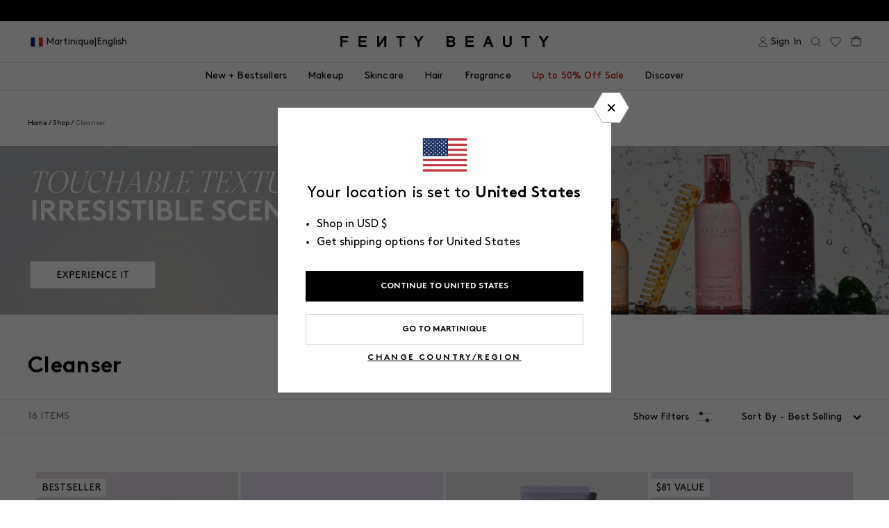

--- FILE ---
content_type: text/html; charset=utf-8
request_url: https://fentybeauty.com/products/cherry-dub-superfine-daily-cleansing-face-scrub?view=ss_json
body_size: 54
content:
{"cherry-dub-superfine-daily-cleansing-face-scrub": {
		"shadeCount": "",
		"microCollection": null
	}
}


--- FILE ---
content_type: text/html; charset=utf-8
request_url: https://fentybeauty.com/products/skincare-lovrs-cleanser-toner-spf-moisturizer-collectors-case-1?view=ss_json
body_size: 2213
content:
{"skincare-lovrs-cleanser-toner-spf-moisturizer-collectors-case-1": {
		"shadeCount": "1",
		"microCollection": [{"id":8071958954029,"title":"Skincare Lov'rs Cleanser, Toner, SPF Moisturizer + Collector's Case","handle":"skincare-lovrs-cleanser-toner-spf-moisturizer-collectors-case-1","description":"\u003cp\u003eMeet your juiced-up multitaskers made to cleanse, tone and hydrate skin with sun protection in an exclusive collector's case. Clinically tested on all skin tones—and designed to put in the work so you don't have to.\u003c\/p\u003e","published_at":"2025-09-15T10:04:54-07:00","created_at":"2024-12-04T17:01:19-08:00","vendor":"Fenty Skin","type":"Sunscreen","tags":["badge|$81 VALUE","catalog-exclude","Concerns:Dryness","Concerns:Pores","Formulation:Lotion","full-size","hol25","Is Batch Controlled","Product Type:Holiday","Product Type:Moisturizer","Product Type:Sale","Product Type:Sun Care","shipping-restricted-qty|CA|1","Size ID|50 mL \/ 1.7 fl. oz.","Skin Type:Combination","Skin Type:Dry","Skin Type:Normal","Skin Type:Oily","Sun Protection:SPF 30","Tax Class ID|Cosmetics"],"price":3430,"price_min":3430,"price_max":3430,"available":false,"price_varies":false,"compare_at_price":8100,"compare_at_price_min":8100,"compare_at_price_max":8100,"compare_at_price_varies":false,"variants":[{"id":43156584628269,"title":"Default Title","option1":"Default Title","option2":null,"option3":null,"sku":"KFS00013","requires_shipping":true,"taxable":true,"featured_image":null,"available":false,"name":"Skincare Lov'rs Cleanser, Toner, SPF Moisturizer + Collector's Case","public_title":null,"options":["Default Title"],"price":3430,"weight":176,"compare_at_price":8100,"inventory_management":"shopify","barcode":"840026686761","requires_selling_plan":false,"selling_plan_allocations":[],"quantity_rule":{"min":1,"max":null,"increment":1}}],"images":["\/\/fentybeauty.com\/cdn\/shop\/files\/FS_HOL25_T2PRODUCT_ECOMM_US_SKINCARE-LOVRS_1200X1500_72DPI.jpg?v=1757651682","\/\/fentybeauty.com\/cdn\/shop\/files\/FS982600_GLOBAL_FS_HOL25_INFOGRAPHICS_SKINCARE-LOVRZ_SET-CONTENT_VALUE_1200x1500_f82db4ca-b8d5-47d9-838c-e46a10a419f7.jpg?v=1757651750","\/\/fentybeauty.com\/cdn\/shop\/files\/FS982600_GLOBAL_FS_HOL25_INFOGRAPHICS_SKINCARE-LOVRZ_ROUTINE_1200x1500_f2f9a9b7-7f06-45a7-8177-1e70aac4bd1e.jpg?v=1757651750","\/\/fentybeauty.com\/cdn\/shop\/files\/FS741832_GLOBAL_HYDRA_VIZOR_INFOGRAPHICS_REFRESH_OG_1200x1500_Ingredients.jpg?v=1767728388","\/\/fentybeauty.com\/cdn\/shop\/files\/FS741832_GLOBAL_HYDRA_VIZOR_INFOGRAPHICS_REFRESH_OG_1200x1500_Product_Message.jpg?v=1767728388","\/\/fentybeauty.com\/cdn\/shop\/products\/FS302647_Global_Startr_Products_Refresh_Infographics_FAT_WATER_INGREDIENTS_1200x1500_72DPI.jpg?v=1760568262","\/\/fentybeauty.com\/cdn\/shop\/products\/FS302647_Global_Startr_Products_Refresh_Infographics_TOTAL_CLEANSR_INGREDIENTS_1200x1500_72DPI.jpg?v=1760568041"],"featured_image":"\/\/fentybeauty.com\/cdn\/shop\/files\/FS_HOL25_T2PRODUCT_ECOMM_US_SKINCARE-LOVRS_1200X1500_72DPI.jpg?v=1757651682","options":["Title"],"media":[{"alt":null,"id":27742530207789,"position":1,"preview_image":{"aspect_ratio":0.8,"height":1500,"width":1200,"src":"\/\/fentybeauty.com\/cdn\/shop\/files\/FS_HOL25_T2PRODUCT_ECOMM_US_SKINCARE-LOVRS_1200X1500_72DPI.jpg?v=1757651682"},"aspect_ratio":0.8,"height":1500,"media_type":"image","src":"\/\/fentybeauty.com\/cdn\/shop\/files\/FS_HOL25_T2PRODUCT_ECOMM_US_SKINCARE-LOVRS_1200X1500_72DPI.jpg?v=1757651682","width":1200},{"alt":null,"id":27742528110637,"position":2,"preview_image":{"aspect_ratio":0.8,"height":1500,"width":1200,"src":"\/\/fentybeauty.com\/cdn\/shop\/files\/FS982600_GLOBAL_FS_HOL25_INFOGRAPHICS_SKINCARE-LOVRZ_SET-CONTENT_VALUE_1200x1500_f82db4ca-b8d5-47d9-838c-e46a10a419f7.jpg?v=1757651750"},"aspect_ratio":0.8,"height":1500,"media_type":"image","src":"\/\/fentybeauty.com\/cdn\/shop\/files\/FS982600_GLOBAL_FS_HOL25_INFOGRAPHICS_SKINCARE-LOVRZ_SET-CONTENT_VALUE_1200x1500_f82db4ca-b8d5-47d9-838c-e46a10a419f7.jpg?v=1757651750","width":1200},{"alt":null,"id":27742528077869,"position":3,"preview_image":{"aspect_ratio":0.8,"height":1500,"width":1200,"src":"\/\/fentybeauty.com\/cdn\/shop\/files\/FS982600_GLOBAL_FS_HOL25_INFOGRAPHICS_SKINCARE-LOVRZ_ROUTINE_1200x1500_f2f9a9b7-7f06-45a7-8177-1e70aac4bd1e.jpg?v=1757651750"},"aspect_ratio":0.8,"height":1500,"media_type":"image","src":"\/\/fentybeauty.com\/cdn\/shop\/files\/FS982600_GLOBAL_FS_HOL25_INFOGRAPHICS_SKINCARE-LOVRZ_ROUTINE_1200x1500_f2f9a9b7-7f06-45a7-8177-1e70aac4bd1e.jpg?v=1757651750","width":1200},{"alt":"made with hyaluronic acid + aloe, niacinimide, baobab, kalahari melon","id":26399971770413,"position":4,"preview_image":{"aspect_ratio":0.8,"height":1500,"width":1200,"src":"\/\/fentybeauty.com\/cdn\/shop\/files\/FS741832_GLOBAL_HYDRA_VIZOR_INFOGRAPHICS_REFRESH_OG_1200x1500_Ingredients.jpg?v=1767728388"},"aspect_ratio":0.8,"height":1500,"media_type":"image","src":"\/\/fentybeauty.com\/cdn\/shop\/files\/FS741832_GLOBAL_HYDRA_VIZOR_INFOGRAPHICS_REFRESH_OG_1200x1500_Ingredients.jpg?v=1767728388","width":1200},{"alt":"supercharg'd skincare. hydrate. boost skin elasticity. improve texure. protect with invisible SPF","id":26399971672109,"position":5,"preview_image":{"aspect_ratio":0.8,"height":1500,"width":1200,"src":"\/\/fentybeauty.com\/cdn\/shop\/files\/FS741832_GLOBAL_HYDRA_VIZOR_INFOGRAPHICS_REFRESH_OG_1200x1500_Product_Message.jpg?v=1767728388"},"aspect_ratio":0.8,"height":1500,"media_type":"image","src":"\/\/fentybeauty.com\/cdn\/shop\/files\/FS741832_GLOBAL_HYDRA_VIZOR_INFOGRAPHICS_REFRESH_OG_1200x1500_Product_Message.jpg?v=1767728388","width":1200},{"alt":"The Fat Water Toner Serum serum container next to a list of its main ingredients: niacinamide, Australian lemon myrtle, Barbados cherry and Japanese raising tree.","id":23731430817837,"position":6,"preview_image":{"aspect_ratio":0.8,"height":1500,"width":1200,"src":"\/\/fentybeauty.com\/cdn\/shop\/products\/FS302647_Global_Startr_Products_Refresh_Infographics_FAT_WATER_INGREDIENTS_1200x1500_72DPI.jpg?v=1760568262"},"aspect_ratio":0.8,"height":1500,"media_type":"image","src":"\/\/fentybeauty.com\/cdn\/shop\/products\/FS302647_Global_Startr_Products_Refresh_Infographics_FAT_WATER_INGREDIENTS_1200x1500_72DPI.jpg?v=1760568262","width":1200},{"alt":"Bottle of Total Cleans'r Remove-It-All Cleanser next to a list of main ingredients: Barbados cherry, Ginkgo biloba, green tea, fig and quince.","id":23731221495853,"position":7,"preview_image":{"aspect_ratio":0.8,"height":1500,"width":1200,"src":"\/\/fentybeauty.com\/cdn\/shop\/products\/FS302647_Global_Startr_Products_Refresh_Infographics_TOTAL_CLEANSR_INGREDIENTS_1200x1500_72DPI.jpg?v=1760568041"},"aspect_ratio":0.8,"height":1500,"media_type":"image","src":"\/\/fentybeauty.com\/cdn\/shop\/products\/FS302647_Global_Startr_Products_Refresh_Infographics_TOTAL_CLEANSR_INGREDIENTS_1200x1500_72DPI.jpg?v=1760568041","width":1200},{"alt":null,"id":28064896679981,"position":8,"preview_image":{"aspect_ratio":1.333,"height":150,"width":200,"src":"\/\/fentybeauty.com\/cdn\/shop\/files\/preview_images\/2084546342-0466fc6c9dc57278eafa4fb1131e20a18d761bf82455fe342c49ed7a65a4f749-d_200x150_5b6fc457-81ca-4728-9a73-1420481e3ef0.jpg?v=1763502302"},"aspect_ratio":0.563,"external_id":"1138266203","host":"vimeo","media_type":"external_video"}],"requires_selling_plan":false,"selling_plan_groups":[],"content":"\u003cp\u003eMeet your juiced-up multitaskers made to cleanse, tone and hydrate skin with sun protection in an exclusive collector's case. Clinically tested on all skin tones—and designed to put in the work so you don't have to.\u003c\/p\u003e"}]
	}
}


--- FILE ---
content_type: text/html; charset=utf-8
request_url: https://fentybeauty.com/products/fenty-skin-start-rs-full-size-bundle?view=ss_json
body_size: -72
content:
{"fenty-skin-start-rs-full-size-bundle": {
		"shadeCount": "",
		"microCollection": null
	}
}


--- FILE ---
content_type: text/html; charset=utf-8
request_url: https://fentybeauty.com/products/fenty-skin-start-rs-full-size-bundle-oily-skin-edition?view=ss_json
body_size: -555
content:
{"fenty-skin-start-rs-full-size-bundle-oily-skin-edition": {
		"shadeCount": "",
		"microCollection": null
	}
}


--- FILE ---
content_type: text/html; charset=utf-8
request_url: https://fentybeauty.com/products/the-daily-duo-mini-cleanser-toner-serum-duo?view=ss_json
body_size: -561
content:
{"the-daily-duo-mini-cleanser-toner-serum-duo": {
		"shadeCount": "",
		"microCollection": null
	}
}


--- FILE ---
content_type: text/html; charset=utf-8
request_url: https://fentybeauty.com/products/fenty-skin-vault-5-piece-am-pm-skincare-essentials?view=ss_json
body_size: -559
content:
{"fenty-skin-vault-5-piece-am-pm-skincare-essentials": {
		"shadeCount": "",
		"microCollection": null
	}
}


--- FILE ---
content_type: text/html; charset=utf-8
request_url: https://fentybeauty.com/products/fenty-skin-dry-skin-startrs-full-size-bundle?view=ss_json
body_size: 49
content:
{"fenty-skin-dry-skin-startrs-full-size-bundle": {
		"shadeCount": "",
		"microCollection": null
	}
}


--- FILE ---
content_type: text/html; charset=utf-8
request_url: https://fentybeauty.com/products/fenty-skin-dry-skin-startrs-full-size-bundle-with-mineral-spf?view=ss_json
body_size: 59
content:
{"fenty-skin-dry-skin-startrs-full-size-bundle-with-mineral-spf": {
		"shadeCount": "",
		"microCollection": null
	}
}


--- FILE ---
content_type: text/html; charset=utf-8
request_url: https://fentybeauty.com/products/fenty-skin-travel-size-startr-set-with-mineral-spf?view=ss_json
body_size: -568
content:
{"fenty-skin-travel-size-startr-set-with-mineral-spf": {
		"shadeCount": "",
		"microCollection": null
	}
}


--- FILE ---
content_type: text/html; charset=utf-8
request_url: https://fentybeauty.com/products/fenty-skin-travel-size-startr-set-dry-skin-edition?view=ss_json
body_size: 44
content:
{"fenty-skin-travel-size-startr-set-dry-skin-edition": {
		"shadeCount": "",
		"microCollection": null
	}
}


--- FILE ---
content_type: text/html; charset=utf-8
request_url: https://fentybeauty.com/products/total-cleansr-fragrance-free-remove-it-all-cleanser-with-barbados-cherry?view=ss_json
body_size: 63
content:
{"total-cleansr-fragrance-free-remove-it-all-cleanser-with-barbados-cherry": {
		"shadeCount": "",
		"microCollection": null
	}
}


--- FILE ---
content_type: text/html; charset=utf-8
request_url: https://fentybeauty.com/products/melt-awf-jelly-oil-makeup-melting-cleanser?view=ss_json
body_size: -565
content:
{"melt-awf-jelly-oil-makeup-melting-cleanser": {
		"shadeCount": "",
		"microCollection": null
	}
}


--- FILE ---
content_type: text/html; charset=utf-8
request_url: https://fentybeauty.com/products/cocoa-cleansr-soothing-all-over-cleansing-bar-with-coconut-oil-shea-butter?view=ss_json
body_size: -550
content:
{"cocoa-cleansr-soothing-all-over-cleansing-bar-with-coconut-oil-shea-butter": {
		"shadeCount": "",
		"microCollection": null
	}
}


--- FILE ---
content_type: application/javascript
request_url: https://widget.gotolstoy.com/we/d650875c8/embed-widgets.ab5fcc28.js
body_size: 1461
content:
var r=(n,e,t)=>new Promise((i,s)=>{var l=o=>{try{m(t.next(o))}catch(g){s(g)}},a=o=>{try{m(t.throw(o))}catch(g){s(g)}},m=o=>o.done?i(o.value):Promise.resolve(o.value).then(l,a);m((t=t.apply(n,e)).next())});import{ab as S,a0 as C,g as T,ac as I,Y as d,_ as p,ad as f}from"./embed-widgets-loader.56e9a882.js";import{g as w,i as y}from"./embed-widgets.utils.af65b370.js";import"./svgs.c7f7536c.js";import"./media-assets.utils.5a8fcf4e.js";import"./analytics.1791c026.js";import"./floating-widget-loader.a8fa0de3.js";const h="data-status",u=[f],c={loading:"loading",loaded:"loaded",failed:"notFound"},E=()=>{var e,t,i,s;const n=((t=(e=document.querySelector("script[data-collection-id]"))==null?void 0:e.dataset)==null?void 0:t.collectionId)||((s=(i=document.querySelector("[data-collection-id]"))==null?void 0:i.dataset)==null?void 0:s.collectionId);return n!=null&&n.includes("{{ collection.id")||!n?null:n},_=({element:n,callback:e,outOfViewCallback:t})=>{const i=new window.IntersectionObserver(s=>{s[0].isIntersecting===!0&&s[0].intersectionRatio>.9?(t||i.unobserve(n),e()):s[0].intersectionRatio<.1&&(t==null||t())},{threshold:[.1,.9]});i.observe(n)};class N{constructor({name:e,component:t,elementClassname:i}){this.name=e,this.Component=t,this.widgets=[],this.initialized=!1,this.elementClassname=i,this.initTemplatesState=this.initAdditionalTemplates()}init(){return r(this,null,function*(){yield this.initTemplatesState;const e=this.getElements();if(e.length!==0){for(const t of e)if(this.getShouldInitializeElement(t)){if(u.includes(this.name)&&this.widgets.length>0)break;this.setElementStatus(t,c.loading);try{const i=new this.Component;if(yield i.init(t,this.preloadedConfigs.find(s=>s.projectId===t.dataset.projectId)),!i.getIsInitialized()){this.setElementStatus(t,c.failed);continue}if(this.widgets.push(i),this.initializeEvents({element:t,widget:i}),this.setElementStatus(t,c.loaded),u.includes(this.name))break}catch(i){this.setElementStatus(t,c.failed),console.log(`error starting  tolstoy ${this.name}`,t.id,i)}}this.widgets.length>0&&(this.initialized=!0)}})}deleteElementStatus(e){delete e.removeAttribute(h)}getElementStatus(e){return e.getAttribute(h)}getIsTolstoyPreview(){return window.tolstoyPreview}getIsElementHidden(e){var a;const t=((a=window.getComputedStyle(e))==null?void 0:a.display)==="none",i=!e.offsetParent,s=y();return t||i&&!s}setElementStatus(e,t){return e.setAttribute(h,t)}getShouldInitializeElement(e){return e.classList.contains(S)&&!this.getElementStatus(e)?!0:!this.getElementStatus(e)&&!this.getIsElementHidden(e)||!this.getElementStatus(e)&&C()||this.getIsTolstoyPreview()}setComponent(e){this.Component=e}loadWidgetAdditionalConfigs(){return r(this,null,function*(){if(this.preloadedConfigs)return this.preloadedConfigs;try{const e=T(),t=E(),i=I("collection-gallery-projects");if(d("[CollectionTile] loadWidgetAdditionalConfigs:",{appKey:e?"present":"missing",collectionId:t!=null?t:"missing",hasCollectionGalleryProjects:!!i}),!i)return[];const s=JSON.parse(i);if(t&&e&&(s!=null&&s.length)){const{getCollectionTileConfigs:l}=yield p(()=>import("./embed-widgets-loader.56e9a882.js").then(a=>a.c5),[]);return l(e,t)}}catch(e){console.log(e)}return[]})}initAdditionalTemplates(){return r(this,null,function*(){var e;if(this.name!==f){this.preloadedConfigs=[];return}document.readyState==="loading"&&(d("[CollectionTile] Waiting for DOMContentLoaded..."),yield new Promise(t=>{document.addEventListener("DOMContentLoaded",t,{once:!0})}),d("[CollectionTile] DOMContentLoaded fired, proceeding with config load"));try{const t=yield this.loadWidgetAdditionalConfigs();this.preloadedConfigs=t,d("[CollectionTile] Configs loaded:",{configsCount:(e=t==null?void 0:t.length)!=null?e:0});const{initCollectionTileTemplates:i}=yield p(()=>import("./collection-tile-init-templates.972ac77a.js"),[]);yield i(this.preloadedConfigs)}catch(t){console.error("error initializing additional templates",t)}})}getElements(){return u.includes(this.name)?[...document.querySelectorAll(`.${this.elementClassname}`)].filter(Boolean):[...document.querySelectorAll(`.${this.elementClassname}`)]}shouldLoad(){const e=E();return!this.initTemplatesState.isResolved&&this.name===f&&e?!0:this.getElements().length>0}initializeEvents({element:e,widget:t}){var i;(i=t.handlePageView)==null||i.call(t),this.registerEmbedViewListener({element:e,callback:t.handleView,outOfViewCallback:t.handleOutOfView})}registerEmbedViewListener({element:e,callback:t,outOfViewCallback:i}){w({element:e})&&(t(),!i)||_({element:e,callback:t,outOfViewCallback:i})}loadMigratedWidgets(){const e=this.getElements(),{loadWidget:t}=window.tolstoyWidgetV2||{};if(!t)return!1;for(const i of e){const s=`${this.elementClassname}-v2`;i.classList.remove(this.elementClassname),i.classList.add(s),t(i,s)}return!0}}export{N as default};


--- FILE ---
content_type: text/javascript
request_url: https://fentybeauty.com/cdn/shop/t/2402/assets/e82c16ed92df622efcc6.js
body_size: 2680
content:
(self.webpackChunkfentybeauty=self.webpackChunkfentybeauty||[]).push([[9745],{9745:(e,t,n)=>{"use strict";n.r(t),n.d(t,{default:()=>x});var r=n(467),i=n(4467),o=n(4756),u=n.n(o),s=n(7654),c=n(8302),a=n.n(c),d=n(9799),f=n.n(d),l=n(2762),p=n.n(l),h=n(181),v=n.n(h),m=n(7115),b=n(9017),y=n(4889);function g(e,t){var n=Object.keys(e);if(Object.getOwnPropertySymbols){var r=Object.getOwnPropertySymbols(e);t&&(r=r.filter((function(t){return Object.getOwnPropertyDescriptor(e,t).enumerable}))),n.push.apply(n,r)}return n}function w(e){for(var t=1;t<arguments.length;t++){var n=null!=arguments[t]?arguments[t]:{};t%2?g(Object(n),!0).forEach((function(t){(0,i.A)(e,t,n[t])})):Object.getOwnPropertyDescriptors?Object.defineProperties(e,Object.getOwnPropertyDescriptors(n)):g(Object(n)).forEach((function(t){Object.defineProperty(e,t,Object.getOwnPropertyDescriptor(n,t))}))}return e}const x={components:{"product-card":function(){return Promise.all([n.e(4765),n.e(7193),n.e(6043),n.e(4001)]).then(n.bind(n,6043))},"vue-swiper":function(){return n.e(8456).then(n.bind(n,8565))}},props:{products:{default:function(){return[]}},dynamicTitle:{type:String,default:""},parentTitle:{type:String,default:""},listType:{type:String,default:""},swiperOptions:{a11y:{enabled:!0},keyboard:!0,autoHeight:!0,modules:[y.Jq,y.Vx,y.s3],navigation:{nextEl:".slider-next",prevEl:".slider-prev"}},handleResize:{type:Boolean,default:!0},isSlider:{type:Boolean,default:!0},showProgressBar:{type:Boolean,default:!1},showControls:{type:Boolean,default:!0},disableOnMobile:{type:Boolean,default:!1},stepKey:{type:Number,default:0},variants:{type:String,default:""}},data:function(){return{isViewed:!1,viewportSize:"",progress:0,currentSlideIndex:0,totalSlides:0}},watch:{productsDecoded:function(e,t){this.isViewed&&this.trackView()}},mounted:function(){var e=this;setTimeout((function(){e.resizeHandler()}),250),p()(window,"resize",v()(this.resizeHandler,300)),f()(this.$el,(function(){e.isViewed=!0,e.trackView()})),this.$nextTick((function(){e.updateSlideAccessibility(),e.setupSwiperEventListeners(),e.updateScreenReaderAnnouncement()}))},destroyed:function(){(0,l.off)(window,"resize",this.resizeHandler)},computed:{productsDecoded:function(){return("string"==typeof this.products?JSON.parse((0,s.D4)(this.products)):this.products).map((function(e,t){return w(w({},e),{},{index:t})}))},variantsDecoded:function(){return this.variants?this.variants.split(","):[]}},methods:{resizeHandler:function(){this.handleResize&&(this.viewportSize=(0,s._y)(),"xs"!==this.viewportSize&&"xxs"!==this.viewportSize||this.adjustVTO())},adjustVTO:function(){var e=a()(".foundation-vto__slider .product-card__featured"),t=a()(".foundation-vto__slider .flickity-page-dots");if(e&&t){var n=e.offsetHeight+8;t.style.top="".concat(n,"px")}},trackView:function(){var e=this;return(0,r.A)(u().mark((function t(){var n,r,i,o,s;return u().wrap((function(t){for(;;)switch(t.prev=t.next){case 0:if(!(e.productsDecoded.length<1)){t.next=2;break}return t.abrupt("return");case 2:return n={listName:e.parentTitle,listId:e.listType,origin:document.body.dataset.origin,originProduct:document.body.dataset.originProduct},t.next=5,(0,m.HO)(e.productsDecoded,n);case 5:r=t.sent,i=r.products,o=r.hasBundleBuilder,s={ecommerce:{item_list_id:e.listType||void 0,item_list_name:e.parentTitle||void 0,items:i}},o&&(s=w(w({},s),{},{site_section:window.__GLOBAL__.siteSection,component_name:"Bundle Builder PLP Product Card",bundle_type:"bundle builder"})),b.A.dataLayerPush("view_item_list",s);case 11:case"end":return t.stop()}}),t)})))()},onSelectItem:function(e){this.$emit("select-item",{key:Number(this.stepKey),value:e})},setupSwiperEventListeners:function(){var e=this;if(this.$refs.carousel&&this.$refs.carousel.$swiper){var t=this.$refs.carousel.$swiper;t.on("slideChange",(function(){e.currentSlideIndex=t.activeIndex,e.updateSlideAccessibility(),e.updateScreenReaderAnnouncement()})),t.on("resize",(function(){e.updateSlideAccessibility()})),this.totalSlides=t.slides.length,this.currentSlideIndex=t.activeIndex}else setTimeout((function(){return e.setupSwiperEventListeners()}),100)},updateSlideAccessibility:function(){if(this.$refs.carousel&&this.$refs.carousel.$swiper){var e=this.$refs.carousel.$swiper,t=1!==e.params.slidesPerView&&"auto"!==e.params.slidesPerView;e.slides.forEach((function(n,r){(t?n.classList.contains("swiper-slide-visible"):r===e.activeIndex)?(n.setAttribute("aria-hidden","false"),n.setAttribute("tabindex","0"),n.querySelectorAll("a, button, input, select, textarea, [tabindex], .product-card__featured, .product-card__swatches").forEach((function(e){e.removeAttribute("tabindex")}))):(n.setAttribute("aria-hidden","true"),n.setAttribute("tabindex","-1"),n.querySelectorAll("a, button, input, select, textarea, .product-card__featured, .product-card__swatches").forEach((function(e){e.setAttribute("tabindex","-1")})))}))}},updateScreenReaderAnnouncement:function(){if(this.$refs.carouselDescription){var e=this.currentSlideIndex+1,t="Slide ".concat(e," of ").concat(this.totalSlides,". Use arrow keys to navigate through products.");this.$refs.carouselDescription.textContent=t}}}}},2762:e=>{function t(e,t,n,r){return!e.addEventListener&&(t="on"+t),(e.addEventListener||e.attachEvent).call(e,t,n,r),n}e.exports=t,e.exports.on=t,e.exports.off=function(e,t,n,r){return!e.removeEventListener&&(t="on"+t),(e.removeEventListener||e.detachEvent).call(e,t,n,r),n}},9799:(e,t,n)=>{e.exports=function(e,t,s){var c={container:n.g.document.body,offset:0,debounce:15,failsafe:150};void 0!==t&&"function"!=typeof t||(s=t,t={});var a=c.container=t.container||c.container,d=c.offset=t.offset||c.offset,f=c.debounce=t.debounce||c.debounce,l=c.failsafe=t.failsafe||c.failsafe;!0===l?l=150:!1===l&&(l=0);l>0&&l<f&&(l=f+50);for(var p=0;p<r.length;p++)if(r[p].container===a&&r[p]._debounce===f&&r[p]._failsafe===l)return r[p].isInViewport(e,d,s);return r[r.push(function(e,t,r){var s=function(){var e=[];function t(t,n,r){i(t)||e.push([t,n,r])}function n(t){var n=r(t);-1!==n&&e.splice(n,1)}function r(t){for(var n=e.length-1;n>=0;n--)if(e[n][0]===t)return n;return-1}function i(e){return-1!==r(e)}function o(t){return function(){for(var n=e.length-1;n>=0;n--)t.apply(this,e[n])}}return{add:t,remove:n,isWatched:i,checkAll:o}}(),c=e===n.g.document.body?n.g:e,a=(d=s.checkAll(m),f=t,function(){var e=this,t=arguments,n=l&&!p;function r(){p=null,l||d.apply(e,t)}clearTimeout(p),p=setTimeout(r,f),n&&d.apply(e,t)});var d,f,l,p;o(c,"scroll",a),c===n.g&&o(n.g,"resize",a);i&&function(e,t,n){var r=new MutationObserver(u),i=Array.prototype.filter,o=Array.prototype.concat;function u(e){!0===e.some(s)&&setTimeout(n,0)}function s(t){var n=o.call([],Array.prototype.slice.call(t.addedNodes),t.target);return i.call(n,e.isWatched).length>0}r.observe(t,{childList:!0,subtree:!0,attributes:!0})}(s,e,a);r>0&&setInterval(a,r);function h(e,t,n){if(!n)return b(e,t);var r=v(e,t,n);return r.watch(),r}function v(e,t,n){function r(){s.add(e,t,n)}function i(){s.remove(e)}return{watch:r,dispose:i}}function m(e,t,n){b(e,t)&&(s.remove(e),n(e))}function b(t,r){if(!t)return!1;if(!u(n.g.document.documentElement,t)||!u(n.g.document.documentElement,e))return!1;if(!t.offsetWidth||!t.offsetHeight)return!1;var i=t.getBoundingClientRect(),o={};if(e===n.g.document.body)o={top:-r,left:-r,right:n.g.document.documentElement.clientWidth+r,bottom:n.g.document.documentElement.clientHeight+r};else{var s=e.getBoundingClientRect();o={top:s.top-r,left:s.left-r,right:s.right+r,bottom:s.bottom+r}}return i.right>=o.left&&i.left<=o.right&&i.bottom>=o.top&&i.top<=o.bottom}return{container:e,isInViewport:h,_debounce:t,_failsafe:r}}(a,f,l))-1].isInViewport(e,d,s)};var r=[],i="function"==typeof n.g.MutationObserver;function o(e,t,n){e.attachEvent?e.attachEvent("on"+t,n):e.addEventListener(t,n,!1)}var u=function(){return!n.g.document||(n.g.document.documentElement.compareDocumentPosition?function(e,t){return!!(16&e.compareDocumentPosition(t))}:n.g.document.documentElement.contains?function(e,t){return e!==t&&!!e.contains&&e.contains(t)}:function(e,t){for(;t=t.parentNode;)if(t===e)return!0;return!1})}},181:(e,t,n)=>{var r=/^\s+|\s+$/g,i=/^[-+]0x[0-9a-f]+$/i,o=/^0b[01]+$/i,u=/^0o[0-7]+$/i,s=parseInt,c="object"==typeof n.g&&n.g&&n.g.Object===Object&&n.g,a="object"==typeof self&&self&&self.Object===Object&&self,d=c||a||Function("return this")(),f=Object.prototype.toString,l=Math.max,p=Math.min,h=function(){return d.Date.now()};function v(e){var t=typeof e;return!!e&&("object"==t||"function"==t)}function m(e){if("number"==typeof e)return e;if(function(e){return"symbol"==typeof e||function(e){return!!e&&"object"==typeof e}(e)&&"[object Symbol]"==f.call(e)}(e))return NaN;if(v(e)){var t="function"==typeof e.valueOf?e.valueOf():e;e=v(t)?t+"":t}if("string"!=typeof e)return 0===e?e:+e;e=e.replace(r,"");var n=o.test(e);return n||u.test(e)?s(e.slice(2),n?2:8):i.test(e)?NaN:+e}e.exports=function(e,t,n){var r,i,o,u,s,c,a=0,d=!1,f=!1,b=!0;if("function"!=typeof e)throw new TypeError("Expected a function");function y(t){var n=r,o=i;return r=i=void 0,a=t,u=e.apply(o,n)}function g(e){var n=e-c;return void 0===c||n>=t||n<0||f&&e-a>=o}function w(){var e=h();if(g(e))return x(e);s=setTimeout(w,function(e){var n=t-(e-c);return f?p(n,o-(e-a)):n}(e))}function x(e){return s=void 0,b&&r?y(e):(r=i=void 0,u)}function S(){var e=h(),n=g(e);if(r=arguments,i=this,c=e,n){if(void 0===s)return function(e){return a=e,s=setTimeout(w,t),d?y(e):u}(c);if(f)return s=setTimeout(w,t),y(c)}return void 0===s&&(s=setTimeout(w,t)),u}return t=m(t)||0,v(n)&&(d=!!n.leading,o=(f="maxWait"in n)?l(m(n.maxWait)||0,t):o,b="trailing"in n?!!n.trailing:b),S.cancel=function(){void 0!==s&&clearTimeout(s),a=0,r=c=i=s=void 0},S.flush=function(){return void 0===s?u:x(h())},S}}}]);
//# sourceMappingURL=e82c16ed92df622efcc6.js.map

--- FILE ---
content_type: text/javascript
request_url: https://fentybeauty.com/cdn/shop/t/2402/assets/6c5c83ba20451eb0fceb.js
body_size: 1634
content:
"use strict";(self.webpackChunkfentybeauty=self.webpackChunkfentybeauty||[]).push([[8931],{7994:(t,e,a)=>{a.r(e),a.d(e,{default:()=>s});var n=a(4467),d=a(5353),i=a(7654),o=a(7115);function c(t2,e2){var a2=Object.keys(t2);if(Object.getOwnPropertySymbols){var n2=Object.getOwnPropertySymbols(t2);e2&&(n2=n2.filter(function(e3){return Object.getOwnPropertyDescriptor(t2,e3).enumerable})),a2.push.apply(a2,n2)}return a2}function r(t2){for(var e2=1;e2<arguments.length;e2++){var a2=arguments[e2]!=null?arguments[e2]:{};e2%2?c(Object(a2),!0).forEach(function(e3){(0,n.A)(t2,e3,a2[e3])}):Object.getOwnPropertyDescriptors?Object.defineProperties(t2,Object.getOwnPropertyDescriptors(a2)):c(Object(a2)).forEach(function(e3){Object.defineProperty(t2,e3,Object.getOwnPropertyDescriptor(a2,e3))})}return t2}const s={props:["ctaType","isGWP","GWPOutOfStock","thresholdReached","giftSelected","showGWPBtn","isBundle","handle","product","variants","isRecommended","parentTitle","shadeSelected","currentShade","addingToCart","isInlineCard","listType","cardIndex","isBBCard","selectedShades","isBundleBuilderItem"],data:function(){return{disabled:!1}},computed:{addText:function(){return this.isGWP||this.isBBCard?this.$t("products.product.add"):this.$t("products.card.add")},addedText:function(){return this.$t("products.product.added")},recomendationText:function(){return this.addingToCart?this.$t("products.card.adding"):this.$t("products.card.add")},OOOText:function(){return this.$t("cart.gwp.out_of_stock")},oosText:function(){return this.$t("products.card.out_of_stock")},notifyText:function(){return this.$t("products.card.notify")},preorderText:function(){return this.$t("products.card.preorder")},viewDetailsText:function(){return this.$t("products.card.view_details")},quickShopText:function(){return this.isGWP||this.isRecommended?"Quick Shop":this.$t("products.card.quick_shop")},selectText:function(){return this.$t("cart.gwp.select")},selectedText:function(){return this.$t("cart.gwp.selected")},selectShadeText:function(){return this.$t("quick_view.select_shade")},shopNowText:function(){return this.isDonateProduct?this.$t("products.card.donate_now"):this.isBundleBuilderItem?this.$t("products.card.customize"):this.$t("products.card.shop_now")},selectGiftText:function(){return this.$t("cart.gwp.select")},vtoText:function(){return this.$t("products.card.vto")}},methods:r(r(r(r({},(0,d.i0)("global",["addRemoveProductToList","openModal","updateBackInStock","activeCountryCode"])),(0,d.i0)("quickView",["setProduct","updateModalTitle","updateCtaText","setGWPModal","updateItemToUpdate","updateAction"])),(0,d.i0)("cart",["openCart","closeCart","addBundleItemsToCart","updateCartLine"])),{},{getAddToCartType:function(){var t2="Home";return this.isRecommended?t2="Best Sellers":this.inlineQuickViewOpen?t2="Quick Add":window.location.pathname.indexOf("/collections")>-1?(t2="Product List Page",window.location.pathname.indexOf("/products")>-1&&(t2="Product Detail Page")):window.location.pathname.indexOf("/cart")>-1?t2="Cart":window.location.pathname.indexOf("/products")>-1?t2="Product Detail Page":window.location.pathname.indexOf("/pages")>-1?t2="Landing Page":window.location.pathname.indexOf("/account")>-1&&(t2="Account Page"),t2},addItemToCart:function(t2){if(this.isGWP){var e2,a2={reviews_average:((e2=t2.product.metafields)===null||e2===void 0||(e2=e2.yotpo)===null||e2===void 0?void 0:e2.reviews_average)||""};this.addRemoveProductToList({id:t2.id,tags:t2.product.tags,otherData:a2})}else this.$emit("add-item",t2);window.narvarCartWidgetReload()},redirectToProductPage:function(){this.$emit("track-item",!1),window.location="".concat(Shopify.routes.root,"products/").concat(this.handle)},redirectToProductPageWithVTO:function(){this.$emit("track-item",!1),window.location="".concat(Shopify.routes.root,"products/").concat(this.handle,"?try-shade=true")},openInlineQuickView:function(){this.inlineQuickViewOpen=!0},closeInlineQuickView:function(){this.inlineQuickViewOpen=!1},openQuickShopModal:function(){this.isGWP&&this.setGWPModal(!0);var t2=this.product;typeof this.product=="string"&&(t2=JSON.parse((0,i.D4)(this.product))),t2=r(r({},t2),{},{parentTitle:this.parentTitle,listType:this.listType,selectedShades:this.product.selectedShades||!1,origin:"quick shop"}),this.updateCtaText(this.$t("quick_view.add_to_bag")),this.setProduct(t2),this.openModal("quick-view"),this.trackSelectItem(this.product,!0)},openNotifyModal:function(){this.updateBackInStock({product:this.product,variant:this.variants[0]}),this.openModal("back-in-stock"),(0,o.Iq)(this.product.title,this.parentTitle,this.listType.replace("-"," "))},validateAddToCart:function(t2,e2,a2){var n2,d2={reviews_average:((n2=this.product.metafields)===null||n2===void 0||(n2=n2.yotpo)===null||n2===void 0?void 0:n2.reviews_average)||""};this.isGWP?this.addRemoveProductToList({id:t2,otherData:d2}):this.addItemToCart({id:t2,quantity:e2,sku:a2})},validateRedirect:function(t2){this.isGWP?this.addRemoveProductToList({id:t2}):this.redirectToProductPage()},removeProduct:function(){var t2=this;this.disabled=!0,this.timeout=setTimeout(function(){t2.disabled=!1},1e3),this.addRemoveProductToList({id:parseInt(this.variants[0].id)})},trackSelectItem:function(){this.$emit("track-item",!0)},addProductToBundle:function(){console.log("Product added to the bundle")}}),template:`
    <div
      class="product-card__cta-primary"
      :class="{'product-card__cta-primary--with-bundle': isBundle, 'disabled': disabled }"
    >
      <button
        class="product-card__cta--vto btn btn--primary p4"
        v-if="ctaType === 'vto'"
        v-text="vtoText"
        @click.prevent="redirectToProductPageWithVTO"
        :aria-label="vtoText">
        {{ vtoText }}
        <slot></slot>
      </button>
      <button
        class="product-card__cta product-card__cta--select-shade btn"
        v-else-if="ctaType === 'select-shade' && !shadeSelected"
        @click.stop="openInlineQuickView"
        :aria-label="selectShadeText">
        {{ selectShadeText }}
        <slot></slot>
      </button>
      <button
        :class="{ 'disabled': (isGWP && !thresholdReached) }"
        class="product-card__cta product-card__cta--quick-buy btn"
        v-if="ctaType === 'quick-shop' && !giftSelected && showGWPBtn && !isInlineCard && !isBBCard"
        @click.prevent="openQuickShopModal"
        :aria-label="quickShopText">
        {{ quickShopText }}
        <slot></slot>
      </button>
      <button
        class="product-card__cta product-card__cta--notify btn disabled"
        v-else-if="ctaType === 'out-of-stock'"
        :aria-label="oosText">
        {{ oosText }}
        <slot></slot>
      </button>
      <button
        class="product-card__cta product-card__cta--notify btn "
        v-else-if="ctaType === 'notify'"
        @click.prevent="openNotifyModal"
        :aria-label="notifyText">
        {{ notifyText }}
        <slot></slot>
      </button>
      <button
        :class="{'product-card__cta-primary--with-bundle': isBundle }"
        class="btn btn--primary w1"
        v-else-if="ctaType === 'add' && !isGWP && !isBBCard"
        @click.prevent="validateAddToCart(variants[0].id, 1, variants[0].sku)"
        :aria-label="addText"
         data-module-name="product card cta actions">
        {{ addText }}
        <slot></slot>
      </button>
      <button
        :class="{ 'disabled': addingToCart }"
        class="btn btn--primary w1"
        v-else-if="ctaType === 'add-reco' && !isGWP || isInlineCard"
        @click.prevent="shadeSelected ? addItemToCart(currentShade) : validateAddToCart(variants[0].id, 1, variants[0].sku)"
        :aria-label="addText"
        data-module-name="product card cta actions">
        {{ addText}}
        <slot></slot>
      </button>
      <button
        :class="{ 'disabled': (addingToCart || isGWP && !thresholdReached) }"
        class="btn btn--primary w1"
        v-else-if="ctaType === 'add-reco' && isGWP && !giftSelected"
        @click.prevent="shadeSelected ? addItemToCart(currentShade) : validateAddToCart(variants[0].id, 1, variants[0].sku)"
        :aria-label="selectText"
        data-module-name="product card cta actions">
        {{ selectText }}
        <slot></slot>
      </button>
      <button
        :class="{ 'disabled': addingToCart, 'disabled': (isGWP && !thresholdReached && !giftSelected) }"
        class="btn btn--primary w1"
        v-else-if="ctaType === 'add-reco' && !isGWP"
        @click.prevent="shadeSelected ? addItemToCart(currentShade) : validateAddToCart(variants[0].id, 1, variants[0].sku)"
        :aria-label="addText"
        data-module-name="product card cta actions">
        {{ addText }}
        <slot></slot>
      </button>
      <button
        class="product-card__cta product-card__cta--add btn"
        v-else-if="ctaType === 'select-shade' && shadeSelected"
        @click.prevent="addItemToCart(currentShade)"
        :aria-label="addText"
        data-module-name="product card cta actions">
        {{ addText }}
        <slot></slot>
      </button>
      <button
        class="product-card__cta product-card__cta--add btn"
        v-else-if="ctaType === 'preorder'"
        @click.prevent="validateAddToCart(variants[0].id, 1, variants[0].sku)"
        :aria-label="preorderText"
        data-module-name="product card cta actions">
        {{ preorderText }}
        <slot></slot>
      </button>
      <button
        class="product-card__cta product-card__cta--shop-now btn"
        :class="{ 'product-card__cta--shop-now-hidemo': ctaType === 'quick-shop' && !giftSelected && showGWPBtn, 'disabled': (isGWP && !thresholdReached) }"
        v-else-if="ctaType === 'shop-now'"
        @click.prevent="validateRedirect(variants[0].id)"
       :aria-label="shopNowText"
       data-module-name="product card cta actions">
        {{ shopNowText }}
        <slot></slot>
      </button>
      <button
        class="btn btn--primary w1" v-else-if="isGWP && giftSelected"
        @click="removeProduct()"
        :aria-label="selectedText"
        data-module-name="product card cta actions">
         {{selectedText}}
      </button>
    </div>
  `}}}]);
//# sourceMappingURL=/cdn/shop/t/2402/assets/6c5c83ba20451eb0fceb.js.map


--- FILE ---
content_type: text/javascript
request_url: https://fentybeauty.com/cdn/shop/t/2402/assets/ordergroove.js?v=18633075960901110541768934254
body_size: 13999
content:
(function(e){var n={};function t(o){if(n[o])return n[o].exports;var r=n[o]={i:o,l:!1,exports:{}};return e[o].call(r.exports,r,r.exports,t),r.l=!0,r.exports}t.m=e,t.c=n,t.d=function(e2,n2,o){t.o(e2,n2)||Object.defineProperty(e2,n2,{enumerable:!0,get:o})},t.r=function(e2){typeof Symbol!="undefined"&&Symbol.toStringTag&&Object.defineProperty(e2,Symbol.toStringTag,{value:"Module"}),Object.defineProperty(e2,"__esModule",{value:!0})},t.t=function(e2,n2){if(1&n2&&(e2=t(e2)),8&n2||4&n2&&typeof e2=="object"&&e2&&e2.__esModule)return e2;var o=Object.create(null);if(t.r(o),Object.defineProperty(o,"default",{enumerable:!0,value:e2}),2&n2&&typeof e2!="string")for(var r in e2)t.d(o,r,function(n3){return e2[n3]}.bind(null,r));return o},t.n=function(e2){var n2=e2&&e2.__esModule?function(){return e2.default}:function(){return e2};return t.d(n2,"a",n2),n2},t.o=function(e2,n2){return Object.prototype.hasOwnProperty.call(e2,n2)},t.p="",t(t.s="./server/lib/theme-partials/js/index.js")})({"./node_modules/dialog-polyfill/dist/dialog-polyfill.esm.js":function(module,__webpack_exports__,__webpack_require__){"use strict";eval("__webpack_require__.r(__webpack_exports__);\n// nb. This is for IE10 and lower _only_.\nvar supportCustomEvent = window.CustomEvent;\nif (!supportCustomEvent || typeof supportCustomEvent === 'object') {\n  supportCustomEvent = function CustomEvent(event, x) {\n    x = x || {};\n    var ev = document.createEvent('CustomEvent');\n    ev.initCustomEvent(event, !!x.bubbles, !!x.cancelable, x.detail || null);\n    return ev;\n  };\n  supportCustomEvent.prototype = window.Event.prototype;\n}\n\n/**\n * @param {Element} el to check for stacking context\n * @return {boolean} whether this el or its parents creates a stacking context\n */\nfunction createsStackingContext(el) {\n  while (el && el !== document.body) {\n    var s = window.getComputedStyle(el);\n    var invalid = function(k, ok) {\n      return !(s[k] === undefined || s[k] === ok);\n    };\n    \n    if (s.opacity < 1 ||\n        invalid('zIndex', 'auto') ||\n        invalid('transform', 'none') ||\n        invalid('mixBlendMode', 'normal') ||\n        invalid('filter', 'none') ||\n        invalid('perspective', 'none') ||\n        s['isolation'] === 'isolate' ||\n        s.position === 'fixed' ||\n        s.webkitOverflowScrolling === 'touch') {\n      return true;\n    }\n    el = el.parentElement;\n  }\n  return false;\n}\n\n/**\n * Finds the nearest <dialog> from the passed element.\n *\n * @param {Element} el to search from\n * @return {HTMLDialogElement} dialog found\n */\nfunction findNearestDialog(el) {\n  while (el) {\n    if (el.localName === 'dialog') {\n      return /** @type {HTMLDialogElement} */ (el);\n    }\n    el = el.parentElement;\n  }\n  return null;\n}\n\n/**\n * Blur the specified element, as long as it's not the HTML body element.\n * This works around an IE9/10 bug - blurring the body causes Windows to\n * blur the whole application.\n *\n * @param {Element} el to blur\n */\nfunction safeBlur(el) {\n  if (el && el.blur && el !== document.body) {\n    el.blur();\n  }\n}\n\n/**\n * @param {!NodeList} nodeList to search\n * @param {Node} node to find\n * @return {boolean} whether node is inside nodeList\n */\nfunction inNodeList(nodeList, node) {\n  for (var i = 0; i < nodeList.length; ++i) {\n    if (nodeList[i] === node) {\n      return true;\n    }\n  }\n  return false;\n}\n\n/**\n * @param {HTMLFormElement} el to check\n * @return {boolean} whether this form has method=\"dialog\"\n */\nfunction isFormMethodDialog(el) {\n  if (!el || !el.hasAttribute('method')) {\n    return false;\n  }\n  return el.getAttribute('method').toLowerCase() === 'dialog';\n}\n\n/**\n * @param {!HTMLDialogElement} dialog to upgrade\n * @constructor\n */\nfunction dialogPolyfillInfo(dialog) {\n  this.dialog_ = dialog;\n  this.replacedStyleTop_ = false;\n  this.openAsModal_ = false;\n\n  // Set a11y role. Browsers that support dialog implicitly know this already.\n  if (!dialog.hasAttribute('role')) {\n    dialog.setAttribute('role', 'dialog');\n  }\n\n  dialog.show = this.show.bind(this);\n  dialog.showModal = this.showModal.bind(this);\n  dialog.close = this.close.bind(this);\n\n  if (!('returnValue' in dialog)) {\n    dialog.returnValue = '';\n  }\n\n  if ('MutationObserver' in window) {\n    var mo = new MutationObserver(this.maybeHideModal.bind(this));\n    mo.observe(dialog, {attributes: true, attributeFilter: ['open']});\n  } else {\n    // IE10 and below support. Note that DOMNodeRemoved etc fire _before_ removal. They also\n    // seem to fire even if the element was removed as part of a parent removal. Use the removed\n    // events to force downgrade (useful if removed/immediately added).\n    var removed = false;\n    var cb = function() {\n      removed ? this.downgradeModal() : this.maybeHideModal();\n      removed = false;\n    }.bind(this);\n    var timeout;\n    var delayModel = function(ev) {\n      if (ev.target !== dialog) { return; }  // not for a child element\n      var cand = 'DOMNodeRemoved';\n      removed |= (ev.type.substr(0, cand.length) === cand);\n      window.clearTimeout(timeout);\n      timeout = window.setTimeout(cb, 0);\n    };\n    ['DOMAttrModified', 'DOMNodeRemoved', 'DOMNodeRemovedFromDocument'].forEach(function(name) {\n      dialog.addEventListener(name, delayModel);\n    });\n  }\n  // Note that the DOM is observed inside DialogManager while any dialog\n  // is being displayed as a modal, to catch modal removal from the DOM.\n\n  Object.defineProperty(dialog, 'open', {\n    set: this.setOpen.bind(this),\n    get: dialog.hasAttribute.bind(dialog, 'open')\n  });\n\n  this.backdrop_ = document.createElement('div');\n  this.backdrop_.className = 'backdrop';\n  this.backdrop_.addEventListener('click', this.backdropClick_.bind(this));\n}\n\ndialogPolyfillInfo.prototype = {\n\n  get dialog() {\n    return this.dialog_;\n  },\n\n  /**\n   * Maybe remove this dialog from the modal top layer. This is called when\n   * a modal dialog may no longer be tenable, e.g., when the dialog is no\n   * longer open or is no longer part of the DOM.\n   */\n  maybeHideModal: function() {\n    if (this.dialog_.hasAttribute('open') && document.body.contains(this.dialog_)) { return; }\n    this.downgradeModal();\n  },\n\n  /**\n   * Remove this dialog from the modal top layer, leaving it as a non-modal.\n   */\n  downgradeModal: function() {\n    if (!this.openAsModal_) { return; }\n    this.openAsModal_ = false;\n    this.dialog_.style.zIndex = '';\n\n    // This won't match the native <dialog> exactly because if the user set top on a centered\n    // polyfill dialog, that top gets thrown away when the dialog is closed. Not sure it's\n    // possible to polyfill this perfectly.\n    if (this.replacedStyleTop_) {\n      this.dialog_.style.top = '';\n      this.replacedStyleTop_ = false;\n    }\n\n    // Clear the backdrop and remove from the manager.\n    this.backdrop_.parentNode && this.backdrop_.parentNode.removeChild(this.backdrop_);\n    dialogPolyfill.dm.removeDialog(this);\n  },\n\n  /**\n   * @param {boolean} value whether to open or close this dialog\n   */\n  setOpen: function(value) {\n    if (value) {\n      this.dialog_.hasAttribute('open') || this.dialog_.setAttribute('open', '');\n    } else {\n      this.dialog_.removeAttribute('open');\n      this.maybeHideModal();  // nb. redundant with MutationObserver\n    }\n  },\n\n  /**\n   * Handles clicks on the fake .backdrop element, redirecting them as if\n   * they were on the dialog itself.\n   *\n   * @param {!Event} e to redirect\n   */\n  backdropClick_: function(e) {\n    if (!this.dialog_.hasAttribute('tabindex')) {\n      // Clicking on the backdrop should move the implicit cursor, even if dialog cannot be\n      // focused. Create a fake thing to focus on. If the backdrop was _before_ the dialog, this\n      // would not be needed - clicks would move the implicit cursor there.\n      var fake = document.createElement('div');\n      this.dialog_.insertBefore(fake, this.dialog_.firstChild);\n      fake.tabIndex = -1;\n      fake.focus();\n      this.dialog_.removeChild(fake);\n    } else {\n      this.dialog_.focus();\n    }\n\n    var redirectedEvent = document.createEvent('MouseEvents');\n    redirectedEvent.initMouseEvent(e.type, e.bubbles, e.cancelable, window,\n        e.detail, e.screenX, e.screenY, e.clientX, e.clientY, e.ctrlKey,\n        e.altKey, e.shiftKey, e.metaKey, e.button, e.relatedTarget);\n    this.dialog_.dispatchEvent(redirectedEvent);\n    e.stopPropagation();\n  },\n\n  /**\n   * Focuses on the first focusable element within the dialog. This will always blur the current\n   * focus, even if nothing within the dialog is found.\n   */\n  focus_: function() {\n    // Find element with `autofocus` attribute, or fall back to the first form/tabindex control.\n    var target = this.dialog_.querySelector('[autofocus]:not([disabled])');\n    if (!target && this.dialog_.tabIndex >= 0) {\n      target = this.dialog_;\n    }\n    if (!target) {\n      // Note that this is 'any focusable area'. This list is probably not exhaustive, but the\n      // alternative involves stepping through and trying to focus everything.\n      var opts = ['button', 'input', 'keygen', 'select', 'textarea'];\n      var query = opts.map(function(el) {\n        return el + ':not([disabled])';\n      });\n      // TODO(samthor): tabindex values that are not numeric are not focusable.\n      query.push('[tabindex]:not([disabled]):not([tabindex=\"\"])');  // tabindex != \"\", not disabled\n      target = this.dialog_.querySelector(query.join(', '));\n    }\n    safeBlur(document.activeElement);\n    target && target.focus();\n  },\n\n  /**\n   * Sets the zIndex for the backdrop and dialog.\n   *\n   * @param {number} dialogZ\n   * @param {number} backdropZ\n   */\n  updateZIndex: function(dialogZ, backdropZ) {\n    if (dialogZ < backdropZ) {\n      throw new Error('dialogZ should never be < backdropZ');\n    }\n    this.dialog_.style.zIndex = dialogZ;\n    this.backdrop_.style.zIndex = backdropZ;\n  },\n\n  /**\n   * Shows the dialog. If the dialog is already open, this does nothing.\n   */\n  show: function() {\n    if (!this.dialog_.open) {\n      this.setOpen(true);\n      this.focus_();\n    }\n  },\n\n  /**\n   * Show this dialog modally.\n   */\n  showModal: function() {\n    if (this.dialog_.hasAttribute('open')) {\n      throw new Error('Failed to execute \\'showModal\\' on dialog: The element is already open, and therefore cannot be opened modally.');\n    }\n    if (!document.body.contains(this.dialog_)) {\n      throw new Error('Failed to execute \\'showModal\\' on dialog: The element is not in a Document.');\n    }\n    if (!dialogPolyfill.dm.pushDialog(this)) {\n      throw new Error('Failed to execute \\'showModal\\' on dialog: There are too many open modal dialogs.');\n    }\n\n    if (createsStackingContext(this.dialog_.parentElement)) {\n      console.warn('A dialog is being shown inside a stacking context. ' +\n          'This may cause it to be unusable. For more information, see this link: ' +\n          'https://github.com/GoogleChrome/dialog-polyfill/#stacking-context');\n    }\n\n    this.setOpen(true);\n    this.openAsModal_ = true;\n\n    // Optionally center vertically, relative to the current viewport.\n    if (dialogPolyfill.needsCentering(this.dialog_)) {\n      dialogPolyfill.reposition(this.dialog_);\n      this.replacedStyleTop_ = true;\n    } else {\n      this.replacedStyleTop_ = false;\n    }\n\n    // Insert backdrop.\n    this.dialog_.parentNode.insertBefore(this.backdrop_, this.dialog_.nextSibling);\n\n    // Focus on whatever inside the dialog.\n    this.focus_();\n  },\n\n  /**\n   * Closes this HTMLDialogElement. This is optional vs clearing the open\n   * attribute, however this fires a 'close' event.\n   *\n   * @param {string=} opt_returnValue to use as the returnValue\n   */\n  close: function(opt_returnValue) {\n    if (!this.dialog_.hasAttribute('open')) {\n      throw new Error('Failed to execute \\'close\\' on dialog: The element does not have an \\'open\\' attribute, and therefore cannot be closed.');\n    }\n    this.setOpen(false);\n\n    // Leave returnValue untouched in case it was set directly on the element\n    if (opt_returnValue !== undefined) {\n      this.dialog_.returnValue = opt_returnValue;\n    }\n\n    // Triggering \"close\" event for any attached listeners on the <dialog>.\n    var closeEvent = new supportCustomEvent('close', {\n      bubbles: false,\n      cancelable: false\n    });\n    this.dialog_.dispatchEvent(closeEvent);\n  }\n\n};\n\nvar dialogPolyfill = {};\n\ndialogPolyfill.reposition = function(element) {\n  var scrollTop = document.body.scrollTop || document.documentElement.scrollTop;\n  var topValue = scrollTop + (window.innerHeight - element.offsetHeight) / 2;\n  element.style.top = Math.max(scrollTop, topValue) + 'px';\n};\n\ndialogPolyfill.isInlinePositionSetByStylesheet = function(element) {\n  for (var i = 0; i < document.styleSheets.length; ++i) {\n    var styleSheet = document.styleSheets[i];\n    var cssRules = null;\n    // Some browsers throw on cssRules.\n    try {\n      cssRules = styleSheet.cssRules;\n    } catch (e) {}\n    if (!cssRules) { continue; }\n    for (var j = 0; j < cssRules.length; ++j) {\n      var rule = cssRules[j];\n      var selectedNodes = null;\n      // Ignore errors on invalid selector texts.\n      try {\n        selectedNodes = document.querySelectorAll(rule.selectorText);\n      } catch(e) {}\n      if (!selectedNodes || !inNodeList(selectedNodes, element)) {\n        continue;\n      }\n      var cssTop = rule.style.getPropertyValue('top');\n      var cssBottom = rule.style.getPropertyValue('bottom');\n      if ((cssTop && cssTop !== 'auto') || (cssBottom && cssBottom !== 'auto')) {\n        return true;\n      }\n    }\n  }\n  return false;\n};\n\ndialogPolyfill.needsCentering = function(dialog) {\n  var computedStyle = window.getComputedStyle(dialog);\n  if (computedStyle.position !== 'absolute') {\n    return false;\n  }\n\n  // We must determine whether the top/bottom specified value is non-auto.  In\n  // WebKit/Blink, checking computedStyle.top == 'auto' is sufficient, but\n  // Firefox returns the used value. So we do this crazy thing instead: check\n  // the inline style and then go through CSS rules.\n  if ((dialog.style.top !== 'auto' && dialog.style.top !== '') ||\n      (dialog.style.bottom !== 'auto' && dialog.style.bottom !== '')) {\n    return false;\n  }\n  return !dialogPolyfill.isInlinePositionSetByStylesheet(dialog);\n};\n\n/**\n * @param {!Element} element to force upgrade\n */\ndialogPolyfill.forceRegisterDialog = function(element) {\n  if (window.HTMLDialogElement || element.showModal) {\n    console.warn('This browser already supports <dialog>, the polyfill ' +\n        'may not work correctly', element);\n  }\n  if (element.localName !== 'dialog') {\n    throw new Error('Failed to register dialog: The element is not a dialog.');\n  }\n  new dialogPolyfillInfo(/** @type {!HTMLDialogElement} */ (element));\n};\n\n/**\n * @param {!Element} element to upgrade, if necessary\n */\ndialogPolyfill.registerDialog = function(element) {\n  if (!element.showModal) {\n    dialogPolyfill.forceRegisterDialog(element);\n  }\n};\n\n/**\n * @constructor\n */\ndialogPolyfill.DialogManager = function() {\n  /** @type {!Array<!dialogPolyfillInfo>} */\n  this.pendingDialogStack = [];\n\n  var checkDOM = this.checkDOM_.bind(this);\n\n  // The overlay is used to simulate how a modal dialog blocks the document.\n  // The blocking dialog is positioned on top of the overlay, and the rest of\n  // the dialogs on the pending dialog stack are positioned below it. In the\n  // actual implementation, the modal dialog stacking is controlled by the\n  // top layer, where z-index has no effect.\n  this.overlay = document.createElement('div');\n  this.overlay.className = '_dialog_overlay';\n  this.overlay.addEventListener('click', function(e) {\n    this.forwardTab_ = undefined;\n    e.stopPropagation();\n    checkDOM([]);  // sanity-check DOM\n  }.bind(this));\n\n  this.handleKey_ = this.handleKey_.bind(this);\n  this.handleFocus_ = this.handleFocus_.bind(this);\n\n  this.zIndexLow_ = 100000;\n  this.zIndexHigh_ = 100000 + 150;\n\n  this.forwardTab_ = undefined;\n\n  if ('MutationObserver' in window) {\n    this.mo_ = new MutationObserver(function(records) {\n      var removed = [];\n      records.forEach(function(rec) {\n        for (var i = 0, c; c = rec.removedNodes[i]; ++i) {\n          if (!(c instanceof Element)) {\n            continue;\n          } else if (c.localName === 'dialog') {\n            removed.push(c);\n          }\n          removed = removed.concat(c.querySelectorAll('dialog'));\n        }\n      });\n      removed.length && checkDOM(removed);\n    });\n  }\n};\n\n/**\n * Called on the first modal dialog being shown. Adds the overlay and related\n * handlers.\n */\ndialogPolyfill.DialogManager.prototype.blockDocument = function() {\n  document.documentElement.addEventListener('focus', this.handleFocus_, true);\n  document.addEventListener('keydown', this.handleKey_);\n  this.mo_ && this.mo_.observe(document, {childList: true, subtree: true});\n};\n\n/**\n * Called on the first modal dialog being removed, i.e., when no more modal\n * dialogs are visible.\n */\ndialogPolyfill.DialogManager.prototype.unblockDocument = function() {\n  document.documentElement.removeEventListener('focus', this.handleFocus_, true);\n  document.removeEventListener('keydown', this.handleKey_);\n  this.mo_ && this.mo_.disconnect();\n};\n\n/**\n * Updates the stacking of all known dialogs.\n */\ndialogPolyfill.DialogManager.prototype.updateStacking = function() {\n  var zIndex = this.zIndexHigh_;\n\n  for (var i = 0, dpi; dpi = this.pendingDialogStack[i]; ++i) {\n    dpi.updateZIndex(--zIndex, --zIndex);\n    if (i === 0) {\n      this.overlay.style.zIndex = --zIndex;\n    }\n  }\n\n  // Make the overlay a sibling of the dialog itself.\n  var last = this.pendingDialogStack[0];\n  if (last) {\n    var p = last.dialog.parentNode || document.body;\n    p.appendChild(this.overlay);\n  } else if (this.overlay.parentNode) {\n    this.overlay.parentNode.removeChild(this.overlay);\n  }\n};\n\n/**\n * @param {Element} candidate to check if contained or is the top-most modal dialog\n * @return {boolean} whether candidate is contained in top dialog\n */\ndialogPolyfill.DialogManager.prototype.containedByTopDialog_ = function(candidate) {\n  while (candidate = findNearestDialog(candidate)) {\n    for (var i = 0, dpi; dpi = this.pendingDialogStack[i]; ++i) {\n      if (dpi.dialog === candidate) {\n        return i === 0;  // only valid if top-most\n      }\n    }\n    candidate = candidate.parentElement;\n  }\n  return false;\n};\n\ndialogPolyfill.DialogManager.prototype.handleFocus_ = function(event) {\n  if (this.containedByTopDialog_(event.target)) { return; }\n\n  if (document.activeElement === document.documentElement) { return; }\n\n  event.preventDefault();\n  event.stopPropagation();\n  safeBlur(/** @type {Element} */ (event.target));\n\n  if (this.forwardTab_ === undefined) { return; }  // move focus only from a tab key\n\n  var dpi = this.pendingDialogStack[0];\n  var dialog = dpi.dialog;\n  var position = dialog.compareDocumentPosition(event.target);\n  if (position & Node.DOCUMENT_POSITION_PRECEDING) {\n    if (this.forwardTab_) {\n      // forward\n      dpi.focus_();\n    } else if (event.target !== document.documentElement) {\n      // backwards if we're not already focused on <html>\n      document.documentElement.focus();\n    }\n  }\n\n  return false;\n};\n\ndialogPolyfill.DialogManager.prototype.handleKey_ = function(event) {\n  this.forwardTab_ = undefined;\n  if (event.keyCode === 27) {\n    event.preventDefault();\n    event.stopPropagation();\n    var cancelEvent = new supportCustomEvent('cancel', {\n      bubbles: false,\n      cancelable: true\n    });\n    var dpi = this.pendingDialogStack[0];\n    if (dpi && dpi.dialog.dispatchEvent(cancelEvent)) {\n      dpi.dialog.close();\n    }\n  } else if (event.keyCode === 9) {\n    this.forwardTab_ = !event.shiftKey;\n  }\n};\n\n/**\n * Finds and downgrades any known modal dialogs that are no longer displayed. Dialogs that are\n * removed and immediately readded don't stay modal, they become normal.\n *\n * @param {!Array<!HTMLDialogElement>} removed that have definitely been removed\n */\ndialogPolyfill.DialogManager.prototype.checkDOM_ = function(removed) {\n  // This operates on a clone because it may cause it to change. Each change also calls\n  // updateStacking, which only actually needs to happen once. But who removes many modal dialogs\n  // at a time?!\n  var clone = this.pendingDialogStack.slice();\n  clone.forEach(function(dpi) {\n    if (removed.indexOf(dpi.dialog) !== -1) {\n      dpi.downgradeModal();\n    } else {\n      dpi.maybeHideModal();\n    }\n  });\n};\n\n/**\n * @param {!dialogPolyfillInfo} dpi\n * @return {boolean} whether the dialog was allowed\n */\ndialogPolyfill.DialogManager.prototype.pushDialog = function(dpi) {\n  var allowed = (this.zIndexHigh_ - this.zIndexLow_) / 2 - 1;\n  if (this.pendingDialogStack.length >= allowed) {\n    return false;\n  }\n  if (this.pendingDialogStack.unshift(dpi) === 1) {\n    this.blockDocument();\n  }\n  this.updateStacking();\n  return true;\n};\n\n/**\n * @param {!dialogPolyfillInfo} dpi\n */\ndialogPolyfill.DialogManager.prototype.removeDialog = function(dpi) {\n  var index = this.pendingDialogStack.indexOf(dpi);\n  if (index === -1) { return; }\n\n  this.pendingDialogStack.splice(index, 1);\n  if (this.pendingDialogStack.length === 0) {\n    this.unblockDocument();\n  }\n  this.updateStacking();\n};\n\ndialogPolyfill.dm = new dialogPolyfill.DialogManager();\ndialogPolyfill.formSubmitter = null;\ndialogPolyfill.useValue = null;\n\n/**\n * Installs global handlers, such as click listers and native method overrides. These are needed\n * even if a no dialog is registered, as they deal with <form method=\"dialog\">.\n */\nif (window.HTMLDialogElement === undefined) {\n\n  /**\n   * If HTMLFormElement translates method=\"DIALOG\" into 'get', then replace the descriptor with\n   * one that returns the correct value.\n   */\n  var testForm = document.createElement('form');\n  testForm.setAttribute('method', 'dialog');\n  if (testForm.method !== 'dialog') {\n    var methodDescriptor = Object.getOwnPropertyDescriptor(HTMLFormElement.prototype, 'method');\n    if (methodDescriptor) {\n      // nb. Some older iOS and older PhantomJS fail to return the descriptor. Don't do anything\n      // and don't bother to update the element.\n      var realGet = methodDescriptor.get;\n      methodDescriptor.get = function() {\n        if (isFormMethodDialog(this)) {\n          return 'dialog';\n        }\n        return realGet.call(this);\n      };\n      var realSet = methodDescriptor.set;\n      methodDescriptor.set = function(v) {\n        if (typeof v === 'string' && v.toLowerCase() === 'dialog') {\n          return this.setAttribute('method', v);\n        }\n        return realSet.call(this, v);\n      };\n      Object.defineProperty(HTMLFormElement.prototype, 'method', methodDescriptor);\n    }\n  }\n\n  /**\n   * Global 'click' handler, to capture the <input type=\"submit\"> or <button> element which has\n   * submitted a <form method=\"dialog\">. Needed as Safari and others don't report this inside\n   * document.activeElement.\n   */\n  document.addEventListener('click', function(ev) {\n    dialogPolyfill.formSubmitter = null;\n    dialogPolyfill.useValue = null;\n    if (ev.defaultPrevented) { return; }  // e.g. a submit which prevents default submission\n\n    var target = /** @type {Element} */ (ev.target);\n    if (!target || !isFormMethodDialog(target.form)) { return; }\n\n    var valid = (target.type === 'submit' && ['button', 'input'].indexOf(target.localName) > -1);\n    if (!valid) {\n      if (!(target.localName === 'input' && target.type === 'image')) { return; }\n      // this is a <input type=\"image\">, which can submit forms\n      dialogPolyfill.useValue = ev.offsetX + ',' + ev.offsetY;\n    }\n\n    var dialog = findNearestDialog(target);\n    if (!dialog) { return; }\n\n    dialogPolyfill.formSubmitter = target;\n\n  }, false);\n\n  /**\n   * Replace the native HTMLFormElement.submit() method, as it won't fire the\n   * submit event and give us a chance to respond.\n   */\n  var nativeFormSubmit = HTMLFormElement.prototype.submit;\n  var replacementFormSubmit = function () {\n    if (!isFormMethodDialog(this)) {\n      return nativeFormSubmit.call(this);\n    }\n    var dialog = findNearestDialog(this);\n    dialog && dialog.close();\n  };\n  HTMLFormElement.prototype.submit = replacementFormSubmit;\n\n  /**\n   * Global form 'dialog' method handler. Closes a dialog correctly on submit\n   * and possibly sets its return value.\n   */\n  document.addEventListener('submit', function(ev) {\n    var form = /** @type {HTMLFormElement} */ (ev.target);\n    if (!isFormMethodDialog(form)) { return; }\n    ev.preventDefault();\n\n    var dialog = findNearestDialog(form);\n    if (!dialog) { return; }\n\n    // Forms can only be submitted via .submit() or a click (?), but anyway: sanity-check that\n    // the submitter is correct before using its value as .returnValue.\n    var s = dialogPolyfill.formSubmitter;\n    if (s && s.form === form) {\n      dialog.close(dialogPolyfill.useValue || s.value);\n    } else {\n      dialog.close();\n    }\n    dialogPolyfill.formSubmitter = null;\n\n  }, true);\n}\n\n/* harmony default export */ __webpack_exports__[\"default\"] = (dialogPolyfill);\n\n\n//# sourceURL=webpack:///./node_modules/dialog-polyfill/dist/dialog-polyfill.esm.js?")},"./node_modules/process/browser.js":function(module,exports){eval("// shim for using process in browser\nvar process = module.exports = {};\n\n// cached from whatever global is present so that test runners that stub it\n// don't break things.  But we need to wrap it in a try catch in case it is\n// wrapped in strict mode code which doesn't define any globals.  It's inside a\n// function because try/catches deoptimize in certain engines.\n\nvar cachedSetTimeout;\nvar cachedClearTimeout;\n\nfunction defaultSetTimout() {\n    throw new Error('setTimeout has not been defined');\n}\nfunction defaultClearTimeout () {\n    throw new Error('clearTimeout has not been defined');\n}\n(function () {\n    try {\n        if (typeof setTimeout === 'function') {\n            cachedSetTimeout = setTimeout;\n        } else {\n            cachedSetTimeout = defaultSetTimout;\n        }\n    } catch (e) {\n        cachedSetTimeout = defaultSetTimout;\n    }\n    try {\n        if (typeof clearTimeout === 'function') {\n            cachedClearTimeout = clearTimeout;\n        } else {\n            cachedClearTimeout = defaultClearTimeout;\n        }\n    } catch (e) {\n        cachedClearTimeout = defaultClearTimeout;\n    }\n} ())\nfunction runTimeout(fun) {\n    if (cachedSetTimeout === setTimeout) {\n        //normal enviroments in sane situations\n        return setTimeout(fun, 0);\n    }\n    // if setTimeout wasn't available but was latter defined\n    if ((cachedSetTimeout === defaultSetTimout || !cachedSetTimeout) && setTimeout) {\n        cachedSetTimeout = setTimeout;\n        return setTimeout(fun, 0);\n    }\n    try {\n        // when when somebody has screwed with setTimeout but no I.E. maddness\n        return cachedSetTimeout(fun, 0);\n    } catch(e){\n        try {\n            // When we are in I.E. but the script has been evaled so I.E. doesn't trust the global object when called normally\n            return cachedSetTimeout.call(null, fun, 0);\n        } catch(e){\n            // same as above but when it's a version of I.E. that must have the global object for 'this', hopfully our context correct otherwise it will throw a global error\n            return cachedSetTimeout.call(this, fun, 0);\n        }\n    }\n\n\n}\nfunction runClearTimeout(marker) {\n    if (cachedClearTimeout === clearTimeout) {\n        //normal enviroments in sane situations\n        return clearTimeout(marker);\n    }\n    // if clearTimeout wasn't available but was latter defined\n    if ((cachedClearTimeout === defaultClearTimeout || !cachedClearTimeout) && clearTimeout) {\n        cachedClearTimeout = clearTimeout;\n        return clearTimeout(marker);\n    }\n    try {\n        // when when somebody has screwed with setTimeout but no I.E. maddness\n        return cachedClearTimeout(marker);\n    } catch (e){\n        try {\n            // When we are in I.E. but the script has been evaled so I.E. doesn't  trust the global object when called normally\n            return cachedClearTimeout.call(null, marker);\n        } catch (e){\n            // same as above but when it's a version of I.E. that must have the global object for 'this', hopfully our context correct otherwise it will throw a global error.\n            // Some versions of I.E. have different rules for clearTimeout vs setTimeout\n            return cachedClearTimeout.call(this, marker);\n        }\n    }\n\n\n\n}\nvar queue = [];\nvar draining = false;\nvar currentQueue;\nvar queueIndex = -1;\n\nfunction cleanUpNextTick() {\n    if (!draining || !currentQueue) {\n        return;\n    }\n    draining = false;\n    if (currentQueue.length) {\n        queue = currentQueue.concat(queue);\n    } else {\n        queueIndex = -1;\n    }\n    if (queue.length) {\n        drainQueue();\n    }\n}\n\nfunction drainQueue() {\n    if (draining) {\n        return;\n    }\n    var timeout = runTimeout(cleanUpNextTick);\n    draining = true;\n\n    var len = queue.length;\n    while(len) {\n        currentQueue = queue;\n        queue = [];\n        while (++queueIndex < len) {\n            if (currentQueue) {\n                currentQueue[queueIndex].run();\n            }\n        }\n        queueIndex = -1;\n        len = queue.length;\n    }\n    currentQueue = null;\n    draining = false;\n    runClearTimeout(timeout);\n}\n\nprocess.nextTick = function (fun) {\n    var args = new Array(arguments.length - 1);\n    if (arguments.length > 1) {\n        for (var i = 1; i < arguments.length; i++) {\n            args[i - 1] = arguments[i];\n        }\n    }\n    queue.push(new Item(fun, args));\n    if (queue.length === 1 && !draining) {\n        runTimeout(drainQueue);\n    }\n};\n\n// v8 likes predictible objects\nfunction Item(fun, array) {\n    this.fun = fun;\n    this.array = array;\n}\nItem.prototype.run = function () {\n    this.fun.apply(null, this.array);\n};\nprocess.title = 'browser';\nprocess.browser = true;\nprocess.env = {};\nprocess.argv = [];\nprocess.version = ''; // empty string to avoid regexp issues\nprocess.versions = {};\n\nfunction noop() {}\n\nprocess.on = noop;\nprocess.addListener = noop;\nprocess.once = noop;\nprocess.off = noop;\nprocess.removeListener = noop;\nprocess.removeAllListeners = noop;\nprocess.emit = noop;\nprocess.prependListener = noop;\nprocess.prependOnceListener = noop;\n\nprocess.listeners = function (name) { return [] }\n\nprocess.binding = function (name) {\n    throw new Error('process.binding is not supported');\n};\n\nprocess.cwd = function () { return '/' };\nprocess.chdir = function (dir) {\n    throw new Error('process.chdir is not supported');\n};\nprocess.umask = function() { return 0; };\n\n\n//# sourceURL=webpack:///./node_modules/process/browser.js?")},"./server/lib/theme-partials/js/helpers/cartUpdates.js":function(module,__webpack_exports__,__webpack_require__){"use strict";eval('__webpack_require__.r(__webpack_exports__);\n/* harmony export (binding) */ __webpack_require__.d(__webpack_exports__, "default", function() { return handleCartUpdates; });\n/* harmony export (binding) */ __webpack_require__.d(__webpack_exports__, "getCartContent", function() { return getCartContent; });\n/* harmony export (binding) */ __webpack_require__.d(__webpack_exports__, "cartApi", function() { return cartApi; });\n/* harmony import */ var _utils_logging__WEBPACK_IMPORTED_MODULE_0__ = __webpack_require__(/*! ../../../../../utils/logging */ "./utils/logging.js");\n\nconst apiUrl = "/cart.json";\nfunction handleCartUpdates() {\n  window.addEventListener("load", () => {\n    const cartForms = document.querySelectorAll(\'form[action="/cart"]\');\n\n    if (!cartForms.length) {\n      // No cart forms so we don\'t need a cart observer\n      return;\n    }\n\n    cartForms.forEach(cartForm => {\n      const cartFormWrapper = cartForm.parentNode; // Start observing the cart form for mutations\n\n      const mutationObserver = new MutationObserver(handleCartChange);\n      mutationObserver.observe(cartFormWrapper, {\n        childList: true\n      });\n    });\n  });\n  setupCartUpdate();\n  return;\n}\n\nconst isCartUrl = url => {\n  const urlChunks = url.split("/");\n  let hasCartChunk = false;\n  urlChunks.forEach(chunk => {\n    if (chunk === "cart") {\n      hasCartChunk = true;\n    }\n  });\n  return hasCartChunk;\n};\n\nconst setupCartUpdate = () => {\n  window.OG.addOptinChangedCallback(async offer => {\n    const reloadCart = isCartUrl(window.location.pathname);\n    const offerElement = document.querySelector(`og-offer[product="${offer.productId}"]`);\n    const lineNumber = offerElement && offerElement.getAttribute("data-line-id");\n    const lineQuantity = offerElement && offerElement.getAttribute("data-line-qty");\n\n    if (!lineNumber) {\n      return;\n    } // Let\'s get the current cart in order to prevent overriding line item properties\n\n\n    const currentLineProperties = await getCurrentLineProperties(lineNumber);\n    cartApi({\n      url: "/cart/change.js",\n      method: "POST",\n      body: {\n        id: lineNumber,\n        quantity: lineQuantity,\n        properties: { ...currentLineProperties,\n          og_subscription: `${offer.optedIn}`\n        }\n      },\n      reload: reloadCart\n    });\n  });\n};\n\nfunction handleCartChange(mutationsList, observer) {\n  const cartNodeName = "FORM";\n  const cartAction = "/cart";\n  const mutationsLength = mutationsList.length;\n  let x = 0;\n\n  for (x, mutationsLength; x < mutationsLength; x++) {\n    if (mutationsList[x].type === "childList") {\n      const addedNode = mutationsList[x].addedNodes[0];\n      const removedNode = mutationsList[x].removedNodes[0];\n\n      if (addedNode.nodeName == cartNodeName && addedNode.action.endsWith(cartAction) && removedNode.nodeName == cartNodeName && removedNode.action.endsWith(cartAction)) {\n        // cart updated, let\'s update og_settings\n        cartApi({\n          reload: false\n        });\n      }\n    }\n  }\n}\n\nconst updateOGSettings = ({\n  cartJson,\n  reload = true\n}) => {\n  if (cartJson.items) {\n    const products = cartJson.items.map(item => {\n      const unit_price = item.final_price / 100;\n      const total_price = item.final_line_price / 100;\n      return {\n        id: item.id,\n        quantity: item.quantity,\n        unit_price,\n        total_price\n      };\n    });\n    window.order_line_items = products.map(product => `${product.id}`);\n\n    if (reload) {\n      document.location.reload();\n    }\n  }\n}; // Helper function to retrieve the current line item properties for a particular line number\n\n\nconst getCurrentLineProperties = async lineNumber => {\n  const cartBody = await getCartContent();\n  if (!cartBody || !lineNumber) return {}; // make a quick exit. \uD83C\uDFC3\u200D\u2642\uFE0F\uD83D\uDCA8\n\n  const lineItem = cartBody.items.length && cartBody.items.find(item => item.key == lineNumber);\n  return lineItem && lineItem.properties || {};\n}; // Helper function to return the cart contents\n\n\nconst getCartContent = async () => {\n  try {\n    const cartResponse = await fetch(apiUrl);\n\n    if (cartResponse.status !== 200) {\n      throw new Error(`Failed to get request, Shopify returned ${cartResponse.status} ${cartResponse.statusText}`);\n    }\n\n    return cartResponse.json();\n  } catch (err) {\n    /* uh oh, we have error. */\n    Object(_utils_logging__WEBPACK_IMPORTED_MODULE_0__["default"])({\n      domain: "unknown",\n      logPrefix: "cartApi",\n      error: err\n    });\n    return;\n  }\n};\nconst cartApi = ({\n  url,\n  method,\n  body,\n  reload = true\n}) => {\n  fetch(url || apiUrl, {\n    credentials: "same-origin",\n    headers: {\n      "Content-Type": "application/json",\n      "X-Requested-With": "xmlhttprequest"\n      /* XMLHttpRequest is ok too, it\'s case insensitive */\n\n    },\n    method: method || "GET",\n    body: body ? JSON.stringify(body) : null\n  }).then(response => {\n    return response.json();\n  }).then(cartJson => {\n    updateOGSettings({\n      cartJson,\n      reload\n    });\n  }).catch(err => {\n    /* uh oh, we have error. */\n    Object(_utils_logging__WEBPACK_IMPORTED_MODULE_0__["default"])({\n      domain: "unknown",\n      logPrefix: "cartApi",\n      error: err\n    });\n    return;\n  });\n};\n\n//# sourceURL=webpack:///./server/lib/theme-partials/js/helpers/cartUpdates.js?')},"./server/lib/theme-partials/js/helpers/cookies.js":function(module,__webpack_exports__,__webpack_require__){"use strict";eval('__webpack_require__.r(__webpack_exports__);\n/* harmony export (binding) */ __webpack_require__.d(__webpack_exports__, "getCookieValue", function() { return getCookieValue; });\n/* harmony export (binding) */ __webpack_require__.d(__webpack_exports__, "clearCookie", function() { return clearCookie; });\n/* harmony export (binding) */ __webpack_require__.d(__webpack_exports__, "makeOGAuthRequest", function() { return makeOGAuthRequest; });\n/* harmony export (binding) */ __webpack_require__.d(__webpack_exports__, "setOGAuthCookieSafe", function() { return setOGAuthCookieSafe; });\n/* harmony export (binding) */ __webpack_require__.d(__webpack_exports__, "setOGAuthCookieUnSafe", function() { return setOGAuthCookieUnSafe; });\n/*\n  Helper function to get the value of a cookie by id\n*/\nconst getCookieValue = cookieId => {\n  const cookie = document.cookie.match(`(^|;) ?${cookieId}=([^;]*)(;|$)`);\n  return cookie ? cookie[2] : null;\n};\n/*\n  Helper function to clear a cookie by id.\n  Setting a past date on a cookie makes it invalid\n*/\n\nconst clearCookie = cookieId => {\n  // clear existing OG auth cookie\n  document.cookie = `${cookieId}=; expires=Thu, 01 Jan 1970 00:00:01 GMT;`;\n};\nconst makeOGAuthRequest = async customer => {\n  let auth = {};\n\n  try {\n    const response = await fetch(`/apps/subscriptions/auth/?customer=${customer.id}&customer_signature=${customer.signature}&customer_timestamp=${customer.timestamp}`, {\n      credentials: "same-origin",\n      headers: {\n        "Content-Type": "application/json",\n        "X-Requested-With": "xmlhttprequest"\n        /* XMLHttpRequest is ok too, it\'s case insensitive */\n\n      },\n      method: "GET"\n    });\n    const data = await response.text();\n    const anchorPrefix = "og_auth_";\n    const beginAnchor = `${anchorPrefix}begin`;\n    const endAnchor = `${anchorPrefix}end`;\n    const beginningIndex = data.lastIndexOf(beginAnchor);\n\n    if (beginningIndex < 0) {\n      throw "Invalid response from OG auth endpoint";\n    }\n\n    auth = JSON.parse(data.substring(beginningIndex + beginAnchor.length, data.lastIndexOf(endAnchor)));\n  } catch (err) {\n    console.error(err);\n  }\n\n  return auth;\n};\nconst setOGAuthCookieSafe = async customer => {\n  const ogAuthCookie = getCookieValue("og_auth"); // The cookie hasn\'t expired yet so we don\'t need to refresh the auth\n\n  if (ogAuthCookie) {\n    return;\n  }\n\n  const {\n    customerId,\n    timestamp,\n    signature\n  } = await makeOGAuthRequest(customer);\n\n  if (!customerId) {\n    return;\n  } // set expiration to now + 2hrs\n\n\n  const ogToday = new Date();\n  const binarySignature = btoa(signature);\n  ogToday.setTime(ogToday.getTime() + 2 * 60 * 60 * 1000);\n  document.cookie = `og_auth=${customerId}|${timestamp}|${binarySignature};expires=${ogToday.toUTCString()};secure;path=/`;\n};\nconst setOGAuthCookieUnSafe = customer => {\n  const signature = customer.signature;\n  const ogToday = new Date();\n  const binarySignature = btoa(signature); // set expiration to now + 2hrs\n\n  ogToday.setTime(ogToday.getTime() + 2 * 60 * 60 * 1000);\n  document.cookie = `og_auth=${customer.id}|${customer.timestamp}|${binarySignature};expires=${ogToday.toUTCString()};secure;path=/`;\n};\n\n//# sourceURL=webpack:///./server/lib/theme-partials/js/helpers/cookies.js?')},"./server/lib/theme-partials/js/helpers/guestCheckout.js":function(module,__webpack_exports__,__webpack_require__){"use strict";eval('__webpack_require__.r(__webpack_exports__);\n/* harmony import */ var dialog_polyfill__WEBPACK_IMPORTED_MODULE_0__ = __webpack_require__(/*! dialog-polyfill */ "./node_modules/dialog-polyfill/dist/dialog-polyfill.esm.js");\n/* harmony import */ var _storage__WEBPACK_IMPORTED_MODULE_1__ = __webpack_require__(/*! ./storage */ "./server/lib/theme-partials/js/helpers/storage.js");\n\n\n\nconst subscriptionCheckoutModal = (event, customer) => {\n  if (customer || !Object(_storage__WEBPACK_IMPORTED_MODULE_1__["getAutoshipValue"])()) {\n    // Only show for guests with 1 or more subscriptions in cart\n    return true;\n  }\n\n  event.preventDefault(); // this is a subscription order. block guest checkout\n\n  const checkoutModal = document.getElementById("ordergrooveCheckoutModal");\n\n  if (checkoutModal) {\n    const cartDrawer = document.getElementById("sidebar-cart");\n    cartDrawer && cartDrawer.removeAttribute("tabIndex");\n    dialog_polyfill__WEBPACK_IMPORTED_MODULE_0__["default"].registerDialog(checkoutModal);\n    checkoutModal.showModal();\n    return false;\n  }\n};\n\nconst blockGuestCheckout = ({\n  customer\n}) => {\n  document.querySelector("body").addEventListener("submit", event => {\n    const formAction = event.target.getAttribute("action");\n\n    if (formAction && formAction === "/cart") {\n      subscriptionCheckoutModal(event, customer);\n    }\n  });\n  document.querySelector("body").addEventListener("click", event => {\n    if (event.target.classList.contains("shopify-payment-button__button")) {\n      subscriptionCheckoutModal(event, customer);\n    }\n  });\n};\n\n/* harmony default export */ __webpack_exports__["default"] = (blockGuestCheckout);\n\n//# sourceURL=webpack:///./server/lib/theme-partials/js/helpers/guestCheckout.js?')},"./server/lib/theme-partials/js/helpers/injectLineItemAttributes.js":function(module,__webpack_exports__,__webpack_require__){"use strict";eval('__webpack_require__.r(__webpack_exports__);\n/* harmony import */ var _storage__WEBPACK_IMPORTED_MODULE_0__ = __webpack_require__(/*! ./storage */ "./server/lib/theme-partials/js/helpers/storage.js");\n/* harmony import */ var _ordergroove__WEBPACK_IMPORTED_MODULE_1__ = __webpack_require__(/*! ./ordergroove */ "./server/lib/theme-partials/js/helpers/ordergroove.js");\n\n\nconst addToCartFormAction = "/cart/add";\n\nconst injectLineItemAttributes = () => {\n  window.addEventListener("load", () => updateProductForms());\n  setInterval(() => {\n    updateProductForms();\n  }, 1500);\n};\n\nconst getProductOptin = ({\n  form\n}) => {\n  const ogOffer = form.querySelector("og-offer");\n\n  if (!ogOffer) {\n    return null;\n  }\n\n  const subscribed = ogOffer.getAttribute("subscribed");\n\n  if (subscribed !== null) {\n    return ogOffer.getAttribute("frequency");\n  }\n\n  return null;\n};\n\nconst updateProductForms = () => {\n  togglePaymentButton();\n  const attributeName = "data-og-check"; // to skip forms in future for faster processing\n\n  const allProductForms = document.querySelectorAll(`form[action$="${addToCartFormAction}"]:not([${attributeName}])`);\n  allProductForms.forEach(form => {\n    form.setAttribute(attributeName, true);\n    handleVariantChangeOnForm(form);\n    updateHiddenInputOnForm(form);\n  });\n};\n\nconst handleVariantChangeOnForm = form => {\n  const ogOffer = form.querySelector("og-offer");\n\n  if (ogOffer) {\n    // Listen to variant changes in the form to update variant id in offer\n    form.addEventListener("change", () => {\n      ogOffer.setAttribute("product", form.id.value);\n    }); // Listen to variant id changes in offer to update og_subscription on form\n\n    const mutationObserver = new MutationObserver(function (mutations) {\n      mutations.forEach(function (mutation) {\n        if (mutation.type === "attributes" && (mutation.attributeName === "subscribed" || mutation.attributeName === "frequency")) {\n          updateHiddenInputOnForm(form);\n        }\n      });\n    });\n    mutationObserver.observe(ogOffer, {\n      attributes: true\n    });\n  }\n};\n\nconst updateHiddenInputOnForm = form => {\n  const hasSubscription = getProductOptin({\n    form\n  }) !== null;\n  const existingLineItemInput = form.querySelector(`input[name="properties[${_ordergroove__WEBPACK_IMPORTED_MODULE_1__["lineItemKey"]}]"]`);\n\n  if (existingLineItemInput) {\n    existingLineItemInput.value = hasSubscription;\n  } else {\n    injectHiddenInput({\n      form,\n      name: `properties[${_ordergroove__WEBPACK_IMPORTED_MODULE_1__["lineItemKey"]}]`,\n      value: hasSubscription\n    });\n  }\n};\n\nconst injectHiddenInput = ({\n  form,\n  name,\n  value\n}) => {\n  const input = document.createElement("input");\n  input.type = "hidden";\n  input.name = name;\n  input.value = `${value}`;\n  form.appendChild(input);\n};\n\nconst togglePaymentButton = () => {\n  const autoShipValue = Object(_storage__WEBPACK_IMPORTED_MODULE_0__["getAutoshipValue"])();\n  const paymentButton = document.querySelector(".shopify-payment-button");\n\n  if (autoShipValue && paymentButton) {\n    paymentButton.style.display = "none";\n  } else if (!autoShipValue && paymentButton) {\n    paymentButton.style.display = "block";\n  }\n};\n\n/* harmony default export */ __webpack_exports__["default"] = (injectLineItemAttributes);\n\n//# sourceURL=webpack:///./server/lib/theme-partials/js/helpers/injectLineItemAttributes.js?')},"./server/lib/theme-partials/js/helpers/injectSellingPlanId.js":function(module,__webpack_exports__,__webpack_require__){"use strict";eval('__webpack_require__.r(__webpack_exports__);\nconst addToCartFormAction = "/cart/add";\n\nconst injectSellingPlanId = () => {\n  window.addEventListener("load", () => updateProductForms());\n  setInterval(() => {\n    updateProductForms();\n  }, 1500);\n};\n\nconst getSellingPlanID = ({\n  form\n}) => {\n  const ogOffer = form.querySelector("og-offer");\n\n  if (!ogOffer) {\n    return null;\n  }\n\n  const subscribed = ogOffer.getAttribute("subscribed");\n\n  if (subscribed === null) {\n    return null;\n  }\n\n  const variantId = ogOffer.getAttribute("product");\n  const frequency = ogOffer.getAttribute("frequency");\n  const sellingPlanMapElement = form.querySelector(`#og-selling-plan-map-${variantId}-${frequency}`);\n\n  if (sellingPlanMapElement) {\n    return sellingPlanMapElement.getAttribute("selling-plan-id");\n  }\n\n  return null;\n};\n\nconst updateProductForms = () => {\n  const attributeName = "data-og-check"; // to skip forms in future for faster processing\n\n  const allProductForms = document.querySelectorAll(`form[action$="${addToCartFormAction}"]:not([${attributeName}])`);\n\n  if (allProductForms.length === 0) {\n    const planID = getSellingPlanID({\n      form: document\n    });\n    window.og_selling_plan_id = planID;\n    return;\n  }\n\n  allProductForms.forEach(form => {\n    form.setAttribute(attributeName, true);\n    handleVariantChangeOnForm(form);\n    updateHiddenInputOnForm(form);\n  });\n};\n\nconst handleVariantChangeOnForm = form => {\n  const ogOffer = form.querySelector("og-offer");\n\n  if (ogOffer) {\n    // Listen to variant changes in the form to update variant id in offer\n    form.addEventListener("change", () => {\n      ogOffer.setAttribute("product", form.id.value);\n    }); // Listen to variant id changes in offer to update selling plan in form\n\n    const mutationObserver = new MutationObserver(function (mutations) {\n      mutations.forEach(function (mutation) {\n        if (mutation.type === "attributes" && (mutation.attributeName === "subscribed" || mutation.attributeName === "frequency")) {\n          updateHiddenInputOnForm(form);\n        }\n      });\n    });\n    mutationObserver.observe(ogOffer, {\n      attributes: true\n    });\n  }\n};\n\nconst updateHiddenInputOnForm = form => {\n  const planID = getSellingPlanID({\n    form\n  });\n  window.og_selling_plan_id = planID;\n  const existingSellingPlanInput = form.querySelector(\'input[name="selling_plan"]\');\n\n  if (!planID) {\n    if (existingSellingPlanInput) {\n      // Remove existing hidden selling plan input\n      existingSellingPlanInput.remove();\n    }\n  } else {\n    if (existingSellingPlanInput) {\n      // Set existing hidden selling plan input to new plan id\n      existingSellingPlanInput.value = planID;\n    } else {\n      injectHiddenInput({\n        form,\n        name: "selling_plan",\n        value: planID\n      });\n    }\n  }\n};\n\nconst injectHiddenInput = ({\n  form,\n  name,\n  value\n}) => {\n  const input = document.createElement("input");\n  input.type = "hidden";\n  input.name = name;\n  input.value = `${value}`;\n  form.appendChild(input);\n};\n\n/* harmony default export */ __webpack_exports__["default"] = (injectSellingPlanId);\n\n//# sourceURL=webpack:///./server/lib/theme-partials/js/helpers/injectSellingPlanId.js?')},"./server/lib/theme-partials/js/helpers/ordergroove.js":function(module,__webpack_exports__,__webpack_require__){"use strict";eval('__webpack_require__.r(__webpack_exports__);\n/* harmony export (binding) */ __webpack_require__.d(__webpack_exports__, "lineItemKey", function() { return lineItemKey; });\n/* harmony export (binding) */ __webpack_require__.d(__webpack_exports__, "localStorageKey", function() { return localStorageKey; });\n/* harmony export (binding) */ __webpack_require__.d(__webpack_exports__, "injectInput", function() { return injectInput; });\nconst lineItemKey = "og_subscription";\nconst localStorageKey = "OG_STATE";\n/*\n  Helper function to inject a hidden input append to an element\n\n  Mainly used to inject cookies as input. Defaults as hidden input type\n*/\n\nconst injectInput = ({\n  name,\n  value,\n  element,\n  inputType\n}) => {\n  const input = document.createElement("input");\n  input.type = inputType ? inputType : "hidden";\n  input.name = name;\n  input.value = value;\n  element.appendChild(input);\n};\n\n//# sourceURL=webpack:///./server/lib/theme-partials/js/helpers/ordergroove.js?')},"./server/lib/theme-partials/js/helpers/pdpUpdates.js":function(module,__webpack_exports__,__webpack_require__){"use strict";eval('__webpack_require__.r(__webpack_exports__);\n/* harmony export (binding) */ __webpack_require__.d(__webpack_exports__, "default", function() { return handlePDPUpdates; });\n/* harmony import */ var _cartUpdates__WEBPACK_IMPORTED_MODULE_0__ = __webpack_require__(/*! ./cartUpdates */ "./server/lib/theme-partials/js/helpers/cartUpdates.js");\n\nfunction handlePDPUpdates() {\n  window.OG.addOptinChangedCallback(async offer => {\n    // Let\'s get the current cart in order to prevent overriding line item properties\n    const {\n      key,\n      quantity,\n      properties\n    } = await getCurrentLine(offer.productId);\n\n    if (!key) {\n      return;\n    }\n\n    Object(_cartUpdates__WEBPACK_IMPORTED_MODULE_0__["cartApi"])({\n      url: "/cart/change.js",\n      method: "POST",\n      body: {\n        id: key,\n        quantity: quantity,\n        properties: { ...properties,\n          og_subscription: `${offer.optedIn}`\n        }\n      },\n      reload: false\n    });\n  });\n} // Helper function to retrieve the current line item for a particular variant id\n\nconst getCurrentLine = async productId => {\n  const cartBody = await Object(_cartUpdates__WEBPACK_IMPORTED_MODULE_0__["getCartContent"])();\n  if (!cartBody || !productId) return {}; // make a quick exit. \uD83C\uDFC3\u200D\u2642\uFE0F\uD83D\uDCA8\n\n  const lineItem = cartBody.items.length && cartBody.items.find(item => item.variant_id == productId);\n  return lineItem && {\n    key: lineItem.key,\n    properties: lineItem.properties,\n    quantity: lineItem.quantity\n  } || {};\n};\n\n//# sourceURL=webpack:///./server/lib/theme-partials/js/helpers/pdpUpdates.js?')},"./server/lib/theme-partials/js/helpers/storage.js":function(module,__webpack_exports__,__webpack_require__){"use strict";eval('__webpack_require__.r(__webpack_exports__);\n/* harmony export (binding) */ __webpack_require__.d(__webpack_exports__, "getAutoshipValue", function() { return getAutoshipValue; });\n/* harmony export (binding) */ __webpack_require__.d(__webpack_exports__, "getOptins", function() { return getOptins; });\n/* harmony export (binding) */ __webpack_require__.d(__webpack_exports__, "getOptinsForProducts", function() { return getOptinsForProducts; });\n/* harmony import */ var _ordergroove__WEBPACK_IMPORTED_MODULE_0__ = __webpack_require__(/*! ./ordergroove */ "./server/lib/theme-partials/js/helpers/ordergroove.js");\n\n\nconst getOGState = () => {\n  const data = _ordergroove__WEBPACK_IMPORTED_MODULE_0__["localStorageKey"] && JSON.parse(localStorage.getItem(_ordergroove__WEBPACK_IMPORTED_MODULE_0__["localStorageKey"]));\n  return data;\n};\n\nconst getAutoshipValue = () => {\n  const optins = getOptinsForProducts(window.order_line_items);\n  return optins.length > 0;\n};\nconst getOptins = () => {\n  if (typeof OG === "undefined" || typeof OG.getOptins !== "function") {\n    console.warn("OG or OG.getOptins does not exist!");\n    return [];\n  }\n\n  return OG.getOptins();\n};\nconst getOptinsForProducts = optins => {\n  if (typeof OG === "undefined" || typeof OG.getOptins !== "function") {\n    console.warn("OG or OG.getOptins does not exist!");\n    return [];\n  }\n\n  return OG.getOptins(optins);\n};\n\n//# sourceURL=webpack:///./server/lib/theme-partials/js/helpers/storage.js?')},"./server/lib/theme-partials/js/index.js":function(module,__webpack_exports__,__webpack_require__){"use strict";eval('__webpack_require__.r(__webpack_exports__);\n/* harmony import */ var _helpers_guestCheckout__WEBPACK_IMPORTED_MODULE_0__ = __webpack_require__(/*! ./helpers/guestCheckout */ "./server/lib/theme-partials/js/helpers/guestCheckout.js");\n/* harmony import */ var _helpers_injectLineItemAttributes__WEBPACK_IMPORTED_MODULE_1__ = __webpack_require__(/*! ./helpers/injectLineItemAttributes */ "./server/lib/theme-partials/js/helpers/injectLineItemAttributes.js");\n/* harmony import */ var _helpers_injectSellingPlanId__WEBPACK_IMPORTED_MODULE_2__ = __webpack_require__(/*! ./helpers/injectSellingPlanId */ "./server/lib/theme-partials/js/helpers/injectSellingPlanId.js");\n/* harmony import */ var _helpers_cartUpdates__WEBPACK_IMPORTED_MODULE_3__ = __webpack_require__(/*! ./helpers/cartUpdates */ "./server/lib/theme-partials/js/helpers/cartUpdates.js");\n/* harmony import */ var _helpers_pdpUpdates__WEBPACK_IMPORTED_MODULE_4__ = __webpack_require__(/*! ./helpers/pdpUpdates */ "./server/lib/theme-partials/js/helpers/pdpUpdates.js");\n/* harmony import */ var _helpers_cookies__WEBPACK_IMPORTED_MODULE_5__ = __webpack_require__(/*! ./helpers/cookies */ "./server/lib/theme-partials/js/helpers/cookies.js");\n/* harmony import */ var _utils_gateway_constants__WEBPACK_IMPORTED_MODULE_6__ = __webpack_require__(/*! ../../../../utils/gateway-constants */ "./utils/gateway-constants.js");\n\n\n\n\n\n\n\nconst OrdergrooveShopify = {\n  init({\n    customer,\n    settings\n  }) {\n    const guestCheckoutBlocked = settings && settings.blockGuestCheckout;\n    const isShopifyPaymentsMerchant = settings && settings.gateway === _utils_gateway_constants__WEBPACK_IMPORTED_MODULE_6__["default"].SHOPIFY_PAYMENTS;\n    const shouldUseSafeAssets = settings && settings.shouldUseSafeAssets;\n\n    if (customer) {\n      if (shouldUseSafeAssets) {\n        Object(_helpers_cookies__WEBPACK_IMPORTED_MODULE_5__["setOGAuthCookieSafe"])(customer);\n      } else {\n        Object(_helpers_cookies__WEBPACK_IMPORTED_MODULE_5__["setOGAuthCookieUnSafe"])(customer);\n      }\n    } else {\n      Object(_helpers_cookies__WEBPACK_IMPORTED_MODULE_5__["clearCookie"])("og_auth");\n    }\n\n    if (isShopifyPaymentsMerchant) {\n      Object(_helpers_injectSellingPlanId__WEBPACK_IMPORTED_MODULE_2__["default"])();\n    } else {\n      Object(_helpers_injectLineItemAttributes__WEBPACK_IMPORTED_MODULE_1__["default"])();\n      Object(_helpers_cartUpdates__WEBPACK_IMPORTED_MODULE_3__["default"])();\n      Object(_helpers_pdpUpdates__WEBPACK_IMPORTED_MODULE_4__["default"])();\n    }\n\n    if (guestCheckoutBlocked) {\n      Object(_helpers_guestCheckout__WEBPACK_IMPORTED_MODULE_0__["default"])({\n        customer\n      });\n    }\n  }\n\n};\nwindow.ogShopify = OrdergrooveShopify.init(window.ogShopifyConfig);\n\n//# sourceURL=webpack:///./server/lib/theme-partials/js/index.js?')},"./utils/gateway-constants.js":function(module,__webpack_exports__,__webpack_require__){"use strict";eval('__webpack_require__.r(__webpack_exports__);\n/* WEBPACK VAR INJECTION */(function(process) {/* harmony export (binding) */ __webpack_require__.d(__webpack_exports__, "gatewayNames", function() { return gatewayNames; });\n/* harmony export (binding) */ __webpack_require__.d(__webpack_exports__, "gatewayNamesToShopifyNames", function() { return gatewayNamesToShopifyNames; });\n/* harmony export (binding) */ __webpack_require__.d(__webpack_exports__, "authNetConsts", function() { return authNetConsts; });\n/* harmony export (binding) */ __webpack_require__.d(__webpack_exports__, "cardTypes", function() { return cardTypes; });\n/* harmony export (binding) */ __webpack_require__.d(__webpack_exports__, "captureOptions", function() { return captureOptions; });\n/* harmony export (binding) */ __webpack_require__.d(__webpack_exports__, "VAULT_MODE", function() { return VAULT_MODE; });\n/* harmony export (binding) */ __webpack_require__.d(__webpack_exports__, "GATE_MODE", function() { return GATE_MODE; });\n/* harmony export (binding) */ __webpack_require__.d(__webpack_exports__, "OG_MODE", function() { return OG_MODE; });\n/* harmony export (binding) */ __webpack_require__.d(__webpack_exports__, "OG_ORDER_VERIFICATION_URL", function() { return OG_ORDER_VERIFICATION_URL; });\n/* harmony export (binding) */ __webpack_require__.d(__webpack_exports__, "CC_TO_NUMBER", function() { return CC_TO_NUMBER; });\nconst gatewayNames = {\n  CYBER_SOURCE: "cyberSource",\n  AUTH_NET: "authNet",\n  SHOPIFY_PAYMENTS: "shopifyPayments"\n};\nconst gatewayNamesToShopifyNames = {\n  cyberSource: "CyberSource",\n  authNet: "Authorize.net",\n  shopifyPayments: "Shopify Payments"\n}; // Error code lookup:\n// https://developer.authorize.net/api/reference/responseCodes.html\n\nconst authNetConsts = {\n  customerProfileCreateError: "E00039",\n  creditFailure: "54",\n  profileDoesNotExistError: "E00040"\n};\nconst cardTypes = value => {\n  switch (value) {\n    case "4":\n    case "001":\n    case "Visa":\n      return "1";\n\n    case "5":\n    case "002":\n    case "MasterCard":\n      return "2";\n\n    case "3":\n    case "003":\n    case "AmericanExpress":\n      return "3";\n\n    case "6":\n    case "042":\n    case "Discover":\n      return "4";\n  }\n};\nconst captureOptions = [{\n  label: "At authorization",\n  value: "at_auth",\n  helpText: "The customer\'s payment will be automatically captured at order placement."\n}, {\n  label: "At fulfillment",\n  value: "at_fulfillment",\n  helpText: "The customer\'s payment will be captured at first shipment."\n}];\nconst VAULT_MODE = function (isStaging, gateway) {\n  let url = "";\n\n  switch (gateway) {\n    case gatewayNames.CYBER_SOURCE:\n      isStaging ? url = "https://testflex.cybersource.com/cybersource/assets/microform/0.4.4/flex-microform.min.js" : url = "https://flex.cybersource.com/cybersource/assets/microform/0.4.4/flex-microform.min.js";\n      break;\n\n    case gatewayNames.AUTH_NET:\n      isStaging ? url = "https://jstest.authorize.net/v3/AcceptUI.js" : url = "https://js.authorize.net/v3/AcceptUI.js";\n\n    default:\n      break;\n  }\n\n  return url;\n};\nconst GATE_MODE = function (isStaging, gateway) {\n  let url = "";\n\n  switch (gateway) {\n    case gatewayNames.CYBER_SOURCE:\n      isStaging ? url = "https://ics2wstesta.ic3.com/commerce/1.x/transactionProcessor/CyberSourceTransaction_1.158.wsdl" : url = "https://ics2wsa.ic3.com/commerce/1.x/transactionProcessor/CyberSourceTransaction_1.158.wsdl";\n      break;\n\n    default:\n      break;\n  }\n\n  return url;\n};\nconst OG_MODE = function (type = "UPDATE") {\n  let url = "";\n\n  if (type === "CREATE") {\n    url = `${process.env.BASE_URL_SC}/subscription/create`;\n  } else {\n    url = `${process.env.BASE_URL_API}/customer/update_payment_default`;\n  }\n\n  return url;\n}; // Ordergroove order verification API endpoint\n\nconst OG_ORDER_VERIFICATION_URL = () => `${process.env.BASE_URL_API}/order/verify`; // This does not match the other credit card mapping in PurchasePost, so we need to look into supporting\n// Diner\'s Club and JCB there, as well as why AMERICAN_EXPRESS is different\n\nconst CC_TO_NUMBER = {\n  VISA: 1,\n  MASTER: 2,\n  MASTERCARD: 2,\n  AMERICAN_EXPRESS: 3,\n  "AMERICAN EXPRESS": 3,\n  DISCOVER: 4,\n  DINERS_CLUB: 5,\n  "DINERS CLUB": 5,\n  JCB: 6\n};\n/* harmony default export */ __webpack_exports__["default"] = (gatewayNames);\n/* WEBPACK VAR INJECTION */}.call(this, __webpack_require__(/*! ./../node_modules/process/browser.js */ "./node_modules/process/browser.js")))\n\n//# sourceURL=webpack:///./utils/gateway-constants.js?')},"./utils/logging.js":function(module,__webpack_exports__,__webpack_require__){"use strict";eval('__webpack_require__.r(__webpack_exports__);\nconst printError = payload => {\n  const {\n    domain,\n    logPrefix = "",\n    error\n  } = payload;\n  let useError = error;\n  let stackNum = 0;\n\n  if (typeof error === "string") {\n    useError = new Error(error);\n    stackNum = 1;\n  }\n\n  let errorObject = {\n    domain,\n    error: useError.message\n  };\n  const stack = stackTrace.parse(useError);\n  errorObject.fileName = stack[stackNum] && stack[stackNum].fileName;\n  errorObject.line = stack[stackNum] && stack[stackNum].lineNumber;\n  console.error(`${logPrefix} ${JSON.stringify(errorObject)}`);\n};\n\n/* harmony default export */ __webpack_exports__["default"] = (printError);\n\n//# sourceURL=webpack:///./utils/logging.js?')}});
//# sourceMappingURL=/cdn/shop/t/2402/assets/ordergroove.js.map?v=18633075960901110541768934254


--- FILE ---
content_type: text/javascript;charset=utf-8
request_url: https://rapid-1.yottaa.net/api/v1/configure.rapid.js?key=nPlpm4Nf5zlWgQ&ul=en-US@posix&dl=https%3A%2F%2Ffentybeauty.com%2Fen-mq%2Fcollections%2Fskincare-cleanser&dt=Face%20Cleansers%2C%20Scrubs%20%2B%20Makeup%20Removers%20%7C%20Fenty%20Skin&sd=24&sr=1280,720&vp=1280,720&ct=4g&rtt=0
body_size: 924
content:
(function(){
  Yo.rum.initialize("https://qoe-1.yottaa.net/log-nt/event", false, "nPlpm4Nf5zlWgQ", true);
  var catchFunction = function(e, ruleName) {
    const errorObject = {
      rule: ruleName,
      message: e.message,
    };
    if (Yo.rum.addMetaEvent) {
      Yo.rum.addMetaEvent("invalid-config", errorObject);
    }
    if (Yo.utils.log) {
      Yo.utils.log("invalid-config: ", errorObject);
    }
  };

  // Revenue Tracking Enabled
  Yo.rum.trackBusinessValue && Yo.rum.trackBusinessValue();
  // no-op the api to prevent multiple calls
  Yo.rum.trackBusinessValue && (Yo.rum.trackBusinessValue = function(){});

  // Using Profile: Default Profile

  Yo.rum.set("profileId", 88949);

  // Optimization Status

  Yo.rum.set("optState", "active");

  // Action JavaScript

  try {
var headless;
var webdriver;
var cdp;


if (/(facebook|headless)/i.test(navigator.userAgent)) headless = true;
if (navigator.webdriver) webdriver = true;

var e = new Error();

Object.defineProperty(e, 'stack', {
  get() {
    cdp = true;
  },
});

console.log(e);

Yo.pubsub.subscribe({
    topic: 'rum/beforeSend',
    callback: function(message, topic){
      var connection = message.connection || {};
      connection.headless = headless;
      connection.webdriver = webdriver;
      connection.cdp = cdp;
      
      message.connection = connection;
    }
});
  } catch (e) {
    catchFunction(e, Yo.utils.decodeSafeString("JavaScript"));
  }
  // Action Sequence

  try {
    Yo.sequence.dom(Yo.utils.decodeSafeString("web-pixels-manager")).defer(10);

  } catch (e) {
    catchFunction(e, Yo.utils.decodeSafeString("Sequence"));
  }
  // Action JavaScript

  try {
Yo.configure({scriptAttrs: ['id']});
  } catch (e) {
    catchFunction(e, Yo.utils.decodeSafeString("JavaScript"));
  }
  // Action Sequence

  try {
    Yo.sequence.resource("//" + window.location.hostname).none();

  } catch (e) {
    catchFunction(e, Yo.utils.decodeSafeString("Sequence"));
  }
  // Action Sequence Google Tag Manager

  try {
    Yo.sequence.resource(Yo.utils.decodeSafeString("googletagmanager")).none();

  } catch (e) {
    catchFunction(e, Yo.utils.decodeSafeString("Sequence Google Tag Manager"));
  }
  // Action Sequence iFrames

  try {
    Yo.sequence.resource(Yo.utils.decodeSafeString("about:blank")).none();

    Yo.sequence.resource(Yo.utils.decodeSafeString("javascript:")).none();

  } catch (e) {
    catchFunction(e, Yo.utils.decodeSafeString("Sequence iFrames"));
  }
  // Action Sequence jQuery

  try {
    Yo.sequence.resource(Yo.utils.decodeSafeString("jquery")).none();

  } catch (e) {
    catchFunction(e, Yo.utils.decodeSafeString("Sequence jQuery"));
  }
  // Action Sequence

  try {
    Yo.sequence.resource(Yo.utils.decodeSafeString("trekkie.storefront")).none();

    Yo.sequence.resource(Yo.utils.decodeSafeString("payment-sheet")).none();

    Yo.sequence.resource(Yo.utils.decodeSafeString("shop_events_listener")).none();

  } catch (e) {
    catchFunction(e, Yo.utils.decodeSafeString("Sequence"));
  }
  // Action Sequence

  try {
    Yo.sequence.resource(Yo.utils.decodeSafeString("google-analytics.com")).none();

  } catch (e) {
    catchFunction(e, Yo.utils.decodeSafeString("Sequence"));
  }
  // Action Sequence Yotpo

  try {
    Yo.sequence.resource(Yo.utils.decodeSafeString("yotpo.com")).none();

  } catch (e) {
    catchFunction(e, Yo.utils.decodeSafeString("Sequence Yotpo"));
  }
  // Action Priority

  try {
Yo.schedule.spread(10);
  } catch (e) {
    catchFunction(e, Yo.utils.decodeSafeString("Priority"));
  }
})();


--- FILE ---
content_type: text/javascript
request_url: https://fentybeauty.com/cdn/shop/t/2402/assets/a97eb33df594c75d163a.js
body_size: 1329
content:
"use strict";(self.webpackChunkfentybeauty=self.webpackChunkfentybeauty||[]).push([[4001,5994,7569,8871],{9938:(e,n,t)=>{t.d(n,{R:()=>i});var r=t(6678),u=t.n(r),a=t(4765);u().use(a.A);var i=new a.A({locale:"en",fallbackLocale:"en",messages:{en:__GLOBAL__.langMessages}})},4001:(e,n,t)=>{t.d(n,{A:()=>f});var r=t(467),u=t(4467),a=t(4756),i=t.n(a),c=t(5353),l=t(1754),d=t(4307),o=t(7654),s=t(9938);function p(e,n){var t=Object.keys(e);if(Object.getOwnPropertySymbols){var r=Object.getOwnPropertySymbols(e);n&&(r=r.filter((function(n){return Object.getOwnPropertyDescriptor(e,n).enumerable}))),t.push.apply(t,r)}return t}function b(e){for(var n=1;n<arguments.length;n++){var t=null!=arguments[n]?arguments[n]:{};n%2?p(Object(t),!0).forEach((function(n){(0,u.A)(e,n,t[n])})):Object.getOwnPropertyDescriptors?Object.defineProperties(e,Object.getOwnPropertyDescriptors(t)):p(Object(t)).forEach((function(n){Object.defineProperty(e,n,Object.getOwnPropertyDescriptor(t,n))}))}return e}const f={data:function(){return{bundleProductsData:[],isBundle:!1,date:Date.now(),randomNumber:Math.floor(1e6*Math.random())+1,bundleFullPrice:null}},computed:b(b({},(0,c.aH)("global",["cart"])),{},{bundleFullPriceText:function(){return this.bundleFullPrice?this.$t("products.product.bundle_price",{price:(0,o.$g)(this.bundleFullPrice,!0)}):""},bundleFullPriceHtml:function(){return this.bundleFullPrice&&Number(this.bundleFullPrice)!==Number(this.productObject.price)?"<span>".concat((0,o.$g)(this.bundleFullPrice,!0),"</span>"):""}}),methods:b(b({},(0,c.i0)("cart",["addBundleItemsToCart"])),{},{getBundleUid:function(e,n){return n.reduce((function(e,n){return"".concat(e,"_").concat(n.variants[0]?n.variants[0].id:n.variants.id)}),"".concat(e.id))},getBundleSKU:function(e){return e.reduce((function(e,n){return"".concat(e).concat(n.variants[0]?n.variants[0].sku:n.variants.sku,",")}),"")},getBundleIdFromProduct:function(e){var n=e.variants[0]?e.variants[0].id:e.variants.id;if(e.variants.length>1){var t=e.variants.find((function(e){return e.isBundleVariant}));t&&(n=t.id)}return n},fetchBundleProductsByHandles:function(e){var n=this;return(0,r.A)(i().mark((function t(){var u,a,c;return i().wrap((function(t){for(;;)switch(t.prev=t.next){case 0:return u=null,a="",c=[],t.next=5,Promise.all(null==e?void 0:e.map(function(){var e=(0,r.A)(i().mark((function e(n,t){var r,s;return i().wrap((function(e){for(;;)switch(e.prev=e.next){case 0:if(!n.includes("|")){e.next=7;break}return a=n.split("|"),e.next=4,l.A.request(d.product,{handle:a[0]});case 4:u=e.sent,e.next=10;break;case 7:return e.next=9,l.A.request(d.product,{handle:n});case 9:u=e.sent;case 10:r=(0,o.Io)(u.product),s=r.variants.find((function(e){return"true"===e.isBundleVariant})),c[t]=s?b(b({},r),{},{variant:s,price:s.price,bundleVariant:s}):r;case 13:case"end":return e.stop()}}),e)})));return function(n,t){return e.apply(this,arguments)}}()));case 5:n.bundleProductsData=c,n.getBundleFullPrice();case 7:case"end":return t.stop()}}),t)})))()},getBundleHashes:function(){var e=this;return(0,r.A)(i().mark((function n(){return i().wrap((function(n){for(;;)switch(n.prev=n.next){case 0:return n.next=2,fetch("".concat(Shopify.routes.root,"products/").concat(e.productObject.handle,"?view=virtual-bundle-hashes")).then((function(e){return e.text()})).then((function(e){return JSON.parse(e)})).catch((function(){console.warn("Error fetching data from /products/".concat(e.productObject.handle))}));case 2:return n.abrupt("return",n.sent);case 3:case"end":return n.stop()}}),n)})))()},getBundleFullPrice:function(){this.bundleFullPrice=this.bundleProductsData.filter((function(e){return e})).reduce((function(e,n){if(n.variants){var t=n.variants.find((function(e){return"true"===e.isBundleVariant}));return t?e+parseInt(t.price,10):e+parseInt(n.variants[0].price,10)}return e+parseInt(n.price,10)}),0)},addBundleToCart:function(e){var n=this;return(0,r.A)(i().mark((function t(){var r,u,a,c,l,d,s,p,f,v,h,_,g,m,P,y,O;return i().wrap((function(t){for(;;)switch(t.prev=t.next){case 0:return r=e.productObject,u=void 0===r?{}:r,a=e.price,c=void 0===a?null:a,l=e.title,d=void 0===l?null:l,s=e.quantity,p=void 0===s?1:s,f=e.properties,v=void 0===f?{}:f,h=e.callback,_=void 0===h?function(){}:h,g=e.bundle,m=(void 0===g?null:g)||n.bundleProductsData,P=n.getBundleUid(u,m),(y=n.getBundleSKU(m)).length>0&&(y=y.substring(0,y.length-1)),t.next=7,n.getBundleHashes();case 7:O=t.sent,n.addBundleItemsToCart({lines:m.reduce((function(e,t){var r,a=e.lines,i=e.index;return a.push({id:n.getBundleIdFromProduct(t),quantity:n.quantity,properties:b(b({},v),{},{_bundle:u.id,_bundle_uid:P,_bundle_cart_uid:"".concat(P,"-").concat(n.date,"-").concat(n.randomNumber),_bundle_index:i,_bundle_price:Math.round(parseFloat(c)),_bundle_title:(0,o.CN)(d),_bundle_image:u.featuredImage,_bundle_compare_price:u.variants[0].compare_at_price,_bundle_url:u.url,_bundle_product_title:(0,o.CN)(t.title),_bundle_product_price:t.price,_bundle_hash:O[t.handle],_product_handle:t.handle,_product_rating:t.reviewsAverage||(null===(r=t.metafields)||void 0===r||null===(r=r.yotpo)||void 0===r?void 0:r.reviews_average)})}),0===i&&(y=y.replace("".concat(t.variants.length?t.variants[0].sku:t.variants.sku,","),""),a[0].properties._SubProductsIds=y),{lines:a,index:++i}}),{lines:[],index:0}).lines,quantity:p,bundleProduct:u,bundles:m,otherData:{origin:v._origin,originProduct:v._origin_product,listId:v._item_list_id,listName:v._item_list_name,index:v._index,bundleType:"virtual bundle",bundleFullPrice:n.bundleFullPrice},callback:_});case 9:case"end":return t.stop()}}),t)})))()},isBundleUnavailable:function(){return this.bundleProductsData.filter((function(e){return e})).some((function(e){var n,t=null!=e&&e.bundleVariant?e.bundleVariant:null===(n=e.variants)||void 0===n?void 0:n.find((function(e){return"true"===e.isBundleVariant}));return t?!t.available:!e.variants[0].available}))}}),i18n:s.R}}}]);
//# sourceMappingURL=a97eb33df594c75d163a.js.map

--- FILE ---
content_type: text/javascript
request_url: https://fentybeauty.com/cdn/shop/t/2402/assets/8799b6cd95134c7ca18b.js
body_size: 2804
content:
(self.webpackChunkfentybeauty=self.webpackChunkfentybeauty||[]).push([[5994,7214,7569,8258,8871],{9938:(e,t,n)=>{"use strict";n.d(t,{R:()=>i});var r=n(6678),o=n.n(r),a=n(4765);o().use(a.A);var i=new a.A({locale:"en",fallbackLocale:"en",messages:{en:__GLOBAL__.langMessages}})},5793:(e,t,n)=>{"use strict";n.r(t),n.d(t,{default:()=>w});var r=n(467),o=n(4467),a=n(4756),i=n.n(a),c=n(6678),u=n.n(c),s=n(5353),d=n(9799),l=n.n(d),p=n(7173),f=n(1754),h=n(4307),v=n(9938),b=n(7115),m=n(7654);function g(e,t){var n=Object.keys(e);if(Object.getOwnPropertySymbols){var r=Object.getOwnPropertySymbols(e);t&&(r=r.filter((function(t){return Object.getOwnPropertyDescriptor(e,t).enumerable}))),n.push.apply(n,r)}return n}function _(e){for(var t=1;t<arguments.length;t++){var n=null!=arguments[t]?arguments[t]:{};t%2?g(Object(n),!0).forEach((function(t){(0,o.A)(e,t,n[t])})):Object.getOwnPropertyDescriptors?Object.defineProperties(e,Object.getOwnPropertyDescriptors(n)):g(Object(n)).forEach((function(t){Object.defineProperty(e,t,Object.getOwnPropertyDescriptor(n,t))}))}return e}const w=function(e){return new(u())({i18n:v.R,el:e,store:p.A,name:"Collection Page",components:{"product-card-cta-actions":function(){return n.e(8931).then(n.bind(n,7994))}},data:function(){return{ssEnabled:!0,inSortBannerRenderedClass:"in-sort-banner--rendered",renderedInSortBanners:[],bannersInjected:!1,productsPerPage:window.__GLOBAL__.collection.productsPerPage}},mounted:function(){var e=this;this.ssEnabled?window.addEventListener("searchspring.domReady",(function(){e.renderedInSortBanners.forEach((function(e){e.remove()})),window.location.hash.includes("filter:")?e.bannersInjected=!0:setTimeout((function(){e.injectInSortBanners(),e.bannersInjected=!0}),10)})):this.bannersInjected=!0},methods:_(_(_(_({},(0,s.i0)("global")),(0,s.i0)("quickView",["fetchMicroCollection"])),(0,s.i0)("cart",["addToCart"])),{},{prepareBannerTrackingPayload:function(e){return{id:"collection:".concat(e.dataset.collectionHandle,"|position:").concat(e.dataset.position),name:(0,m.CN)(e.dataset.bannerName),location:"PLP"}},handleBannerViewTracking:function(e){var t=this.prepareBannerTrackingPayload(e);(0,b.$I)(_(_({},t),{},{shopify_module_name:"collection"}))},handleBannerClickTracking:function(e){var t=this.prepareBannerTrackingPayload(e);(0,b.cE)(t)},injectInSortBanners:function(){var e=this,t=this.$el.querySelector(".collection-grid"),n=this.$el.querySelectorAll("[data-in-sort-banner]"),o=this.$el.querySelectorAll(".collection-grid__item.ss__result");n.forEach(function(){var n=(0,r.A)(i().mark((function n(r){var a,c,u,s,d,p,f,h,v,b;return i().wrap((function(n){for(;;)switch(n.prev=n.next){case 0:if(""===(a=r.dataset.productHandle)){n.next=6;break}return n.next=4,e.fetchProductData(a);case 4:c=n.sent,e.updateBannerButton(r,c);case 6:if(u=parseInt(r.dataset.position,10),s=parseInt(r.dataset.pagePosition,10),d=parseInt(window.location.search.split("page=")[1],10),isNaN(d)&&(d=1),!((p=e.productsPerPage*(s-1)+u-1)>=o.length)){n.next=13;break}return n.abrupt("return");case 13:(f=r.cloneNode(!0)).classList.add(e.inSortBannerRenderedClass),h=o[p],null==t||t.insertBefore(f,h),l()(f,e.handleBannerViewTracking),f.addEventListener("click",(function(){e.handleBannerClickTracking(f)})),v=f.querySelector("[data-banner-add]"),b=f.querySelector("[data-banner-quick-view]"),null==v||v.addEventListener("click",(function(t){t.preventDefault(),e.addToCart({id:null==v?void 0:v.dataset.id,quantity:1})})),null==b||b.addEventListener("click",(function(e){e.preventDefault(),window.KENDO.openQuickModalByHandle(b.dataset.handle)})),e.renderedInSortBanners.push(f);case 24:case"end":return n.stop()}}),n)})));return function(e){return n.apply(this,arguments)}}())},fetchProductData:function(e){return(0,r.A)(i().mark((function t(){var n,r;return i().wrap((function(t){for(;;)switch(t.prev=t.next){case 0:return t.next=2,f.A.request(h.product,{handle:e});case 2:return n=t.sent,r=(0,m.Io)(n.product),t.abrupt("return",r);case 5:case"end":return t.stop()}}),t)})))()},updateBannerButton:function(e,t){if(t){var n=e.querySelector(".in-sort-banner__atc");if(t.available){if(n)if(t.isBundle){var r="".concat(Shopify.routes.root,"products/").concat(t.handle);n.innerHTML=this.getBundleHTML(r)}else{t.optionNames.find((function(e){return"color"===e.toLowerCase()||"size"===e.toLowerCase()}))?this.setQuickViewHTML(n,t):this.setAddToCartHTML(n,t)}}else console.warn("Banner product ".concat(t.title," is unavailable"))}else console.error("There was an error fetching a banner product")},setQuickViewHTML:function(e,t){var n;e.setAttribute("data-banner-quick-view",!0),e.setAttribute("data-handle",t.handle),e.innerHTML="<span>".concat(null!==(n=e.innerText)&&void 0!==n?n:this.$t("products.card.quick_shop"),"</span>")},setAddToCartHTML:function(e,t){var n;e.setAttribute("data-banner-add",!0),e.setAttribute("data-id",t.variants[0].id),e.innerHTML="<span>".concat(null!==(n=e.innerText)&&void 0!==n?n:this.$t("products.card.add"),"</span>")},getBundleHTML:function(e){return'<a href="'.concat(e,'"><span>').concat(this.$t("products.card.view_details"),"</span></a>")}}),computed:_({},(0,s.aH)("quickView",["modalTitle"]))})}},4833:(e,t,n)=>{"use strict";n.r(t),n.d(t,{default:()=>u});var r=n(4467),o=n(5353),a=n(7654);function i(e,t){var n=Object.keys(e);if(Object.getOwnPropertySymbols){var r=Object.getOwnPropertySymbols(e);t&&(r=r.filter((function(t){return Object.getOwnPropertyDescriptor(e,t).enumerable}))),n.push.apply(n,r)}return n}function c(e){for(var t=1;t<arguments.length;t++){var n=null!=arguments[t]?arguments[t]:{};t%2?i(Object(n),!0).forEach((function(t){(0,r.A)(e,t,n[t])})):Object.getOwnPropertyDescriptors?Object.defineProperties(e,Object.getOwnPropertyDescriptors(n)):i(Object(n)).forEach((function(t){Object.defineProperty(e,t,Object.getOwnPropertyDescriptor(n,t))}))}return e}const u={components:{"vue-image":function(){return n.e(1265).then(n.bind(n,7389))}},props:["product"],computed:c(c({},(0,o.L8)("global",["rewardUserList"])),{},{productSelected:function(){return this.rewardUserList.includes(this.product.id)},removeText:function(){return this.$t("cart.gwp.remove")},freeText:function(){return this.$t("cart.gwp.free")},chooseElementText:function(){return this.$t("cart.gwp.choose_gwp_element")},ctaText:function(){return this.productSelected?this.removeText:this.chooseElementText}}),methods:c(c(c(c({},(0,o.i0)("global",["openModal"])),(0,o.i0)("quickView",["setProduct","updateModalTitle","updateCtaText"])),(0,o.PY)("quickView",["setGWPLayout"])),{},{formattedTitle:function(e){return e.split(window.__GLOBAL__.productDelimiter)[0]},variantTitle:function(e){return e.split(window.__GLOBAL__.productDelimiter)[1]},formattedPrice:function(e){return(0,a.$g)(e)},addProductToList:function(e){this.updateModalTitle(this.$t("quick_view.quick_view_title")),this.updateCtaText(this.$t("quick_view.add_to_bag")),this.setProduct(e),this.setGWPLayout(!0),this.openModal("quick-view")}}),template:'\n    <div\n      class="product-card"\n      :class="{ \'active\': productSelected }"\n    >\n      <div class="relative">\n        <div class="product-card__featured">\n          <div class="img fit-cover product-card__image fit-cover is-loaded pos-center">\n            <img :src="product.featuredImage" :alt="product.title" :title="product.title" class="img__el">\n          </div>\n        </div>\n        <div class="product-card__details">\n          <p class="product-card__details-title p1 bold uppercase" v-text="formattedTitle(product.title)"></p>\n          <p class="product-card__details__variant p1" v-text="variantTitle(product.title)"></p>\n          <div class="product-card__details__pricing-info OneLinkNoTx f">\n            <p v-if="product.price > 0" :aria-label="\'Price: \'+ formattedPrice(product.price)" class="p1 bold product-card__details__price" v-text="formattedPrice(product.price)"></p>\n            <p v-else class="p1 bold product-card__details__price uppercase" v-text="freeText"></p>\n          </div>\n        </div>\n        <button\n          @click.prevent="addProductToList(product)"\n          class="product-card__cta product-card__cta--shop-now"\n          :class="[ productSelected ? \'a1 underline\' : \'btn btn--outlined\' ]"\n          data-module-name="gwp item"\n          v-text="ctaText"\n        ></button>\n      </div>\n    </div>'}},9799:(e,t,n)=>{e.exports=function(e,t,c){var u={container:n.g.document.body,offset:0,debounce:15,failsafe:150};void 0!==t&&"function"!=typeof t||(c=t,t={});var s=u.container=t.container||u.container,d=u.offset=t.offset||u.offset,l=u.debounce=t.debounce||u.debounce,p=u.failsafe=t.failsafe||u.failsafe;!0===p?p=150:!1===p&&(p=0);p>0&&p<l&&(p=l+50);for(var f=0;f<r.length;f++)if(r[f].container===s&&r[f]._debounce===l&&r[f]._failsafe===p)return r[f].isInViewport(e,d,c);return r[r.push(function(e,t,r){var c=function(){var e=[];function t(t,n,r){o(t)||e.push([t,n,r])}function n(t){var n=r(t);-1!==n&&e.splice(n,1)}function r(t){for(var n=e.length-1;n>=0;n--)if(e[n][0]===t)return n;return-1}function o(e){return-1!==r(e)}function a(t){return function(){for(var n=e.length-1;n>=0;n--)t.apply(this,e[n])}}return{add:t,remove:n,isWatched:o,checkAll:a}}(),u=e===n.g.document.body?n.g:e,s=(d=c.checkAll(b),l=t,function(){var e=this,t=arguments,n=p&&!f;function r(){f=null,p||d.apply(e,t)}clearTimeout(f),f=setTimeout(r,l),n&&d.apply(e,t)});var d,l,p,f;a(u,"scroll",s),u===n.g&&a(n.g,"resize",s);o&&function(e,t,n){var r=new MutationObserver(i),o=Array.prototype.filter,a=Array.prototype.concat;function i(e){!0===e.some(c)&&setTimeout(n,0)}function c(t){var n=a.call([],Array.prototype.slice.call(t.addedNodes),t.target);return o.call(n,e.isWatched).length>0}r.observe(t,{childList:!0,subtree:!0,attributes:!0})}(c,e,s);r>0&&setInterval(s,r);function h(e,t,n){if(!n)return m(e,t);var r=v(e,t,n);return r.watch(),r}function v(e,t,n){function r(){c.add(e,t,n)}function o(){c.remove(e)}return{watch:r,dispose:o}}function b(e,t,n){m(e,t)&&(c.remove(e),n(e))}function m(t,r){if(!t)return!1;if(!i(n.g.document.documentElement,t)||!i(n.g.document.documentElement,e))return!1;if(!t.offsetWidth||!t.offsetHeight)return!1;var o=t.getBoundingClientRect(),a={};if(e===n.g.document.body)a={top:-r,left:-r,right:n.g.document.documentElement.clientWidth+r,bottom:n.g.document.documentElement.clientHeight+r};else{var c=e.getBoundingClientRect();a={top:c.top-r,left:c.left-r,right:c.right+r,bottom:c.bottom+r}}return o.right>=a.left&&o.left<=a.right&&o.bottom>=a.top&&o.top<=a.bottom}return{container:e,isInViewport:h,_debounce:t,_failsafe:r}}(s,l,p))-1].isInViewport(e,d,c)};var r=[],o="function"==typeof n.g.MutationObserver;function a(e,t,n){e.attachEvent?e.attachEvent("on"+t,n):e.addEventListener(t,n,!1)}var i=function(){return!n.g.document||(n.g.document.documentElement.compareDocumentPosition?function(e,t){return!!(16&e.compareDocumentPosition(t))}:n.g.document.documentElement.contains?function(e,t){return e!==t&&!!e.contains&&e.contains(t)}:function(e,t){for(;t=t.parentNode;)if(t===e)return!0;return!1})}}}]);
//# sourceMappingURL=8799b6cd95134c7ca18b.js.map